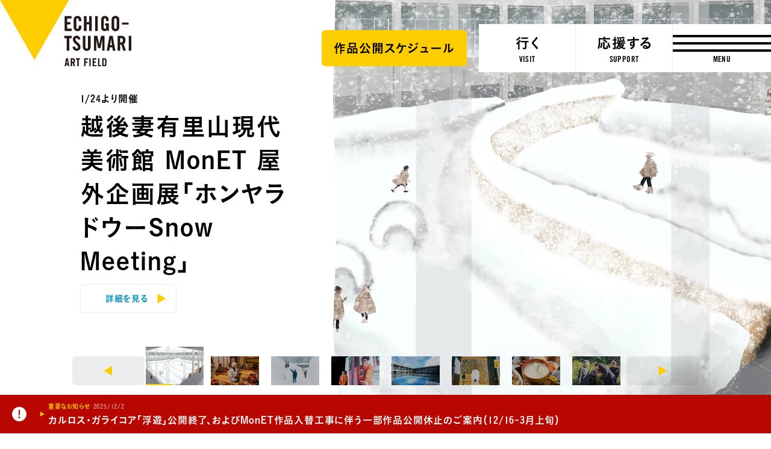

--- FILE ---
content_type: text/html; charset=UTF-8
request_url: https://www.echigo-tsumari.jp/art/artist/artist_category/%E3%82%B7%E3%83%AB%E3%83%91%E3%83%BB%E3%82%B0%E3%83%97%E3%82%BF/
body_size: 19097
content:
<!DOCTYPE html>
<html xmlns="http://www.w3.org/1999/xhtml" xml:lang="ja-JP" lang="ja-JP" class="is-showMenu_">
  <head>
    
<script>(function(w,d,s,l,i){w[l]=w[l]||[];w[l].push({'gtm.start':
new Date().getTime(),event:'gtm.js'});var f=d.getElementsByTagName(s)[0],
j=d.createElement(s),dl=l!='dataLayer'?'&l='+l:'';j.async=true;j.src=
'https://www.googletagmanager.com/gtm.js?id='+i+dl;f.parentNode.insertBefore(j,f);
})(window,document,'script','dataLayer','GTM-WZW4JQ5');</script>

    <meta charset="utf-8">
    <meta http-equiv="content-type" content="text/html; charset=UTF-8">

    <title>大地の芸術祭</title>

<meta name="description" content="新潟県『越後妻有』の広大な里山を舞台に20年続く芸術祭。通年で美術展やイベントを行なっており、3年ごとにトリエンナーレを開催している。最新イベントや作品・作家の紹介、アクセスやツアー参加について、こへび隊や芸術祭を支援する方法、公式WEBマガジン『美術は大地から』など、『大地の芸術祭』のあらゆる情報をお届けします。">
<meta name="viewport" content="width=device-width,initial-scale=1,minimum-scale=1,maximum-scale=1,user-scalable=no">

<meta property="og:type" content="website">
<meta property="og:url" content="https://www.echigo-tsumari.jp/">
<meta property="og:site_name" content="大地の芸術祭">
<meta property="og:image" content="https://www.echigo-tsumari.jp/assets/img/global/ogp_winter.jpg">
<meta property="og:title" content="大地の芸術祭">
<meta property="og:description" content="新潟県『越後妻有』の広大な里山を舞台に20年続く芸術祭。通年で美術展やイベントを行なっており、3年ごとにトリエンナーレを開催している。最新イベントや作品・作家の紹介、アクセスやツアー参加について、こへび隊や芸術祭を支援する方法、公式WEBマガジン『美術は大地から』など、『大地の芸術祭』のあらゆる情報をお届けします。">

<meta name="twitter:card" content="summary_large_image">
<meta name="twitter:image" content="https://www.echigo-tsumari.jp/assets/img/global/ogp_winter.jpg">
<meta name="twitter:title" content="大地の芸術祭">
<meta name="twitter:description" content="新潟県『越後妻有』の広大な里山を舞台に20年続く芸術祭。通年で美術展やイベントを行なっており、3年ごとにトリエンナーレを開催している。最新イベントや作品・作家の紹介、アクセスやツアー参加について、こへび隊や芸術祭を支援する方法、公式WEBマガジン『美術は大地から』など、『大地の芸術祭』のあらゆる情報をお届けします。">

<link rel="alternate" href="https://www.echigo-tsumari.jp/art/artist/artist_category/%E3%82%B7%E3%83%AB%E3%83%91%E3%83%BB%E3%82%B0%E3%83%97%E3%82%BF/" hreflang="ja" />
<link rel="alternate" href="https://www.echigo-tsumari.jp/en/art/artist/artist_category/%E3%82%B7%E3%83%AB%E3%83%91%E3%83%BB%E3%82%B0%E3%83%97%E3%82%BF/" hreflang="en" />

    <link rel="icon" href="/assets/img/global/favicon.ico">
    <link rel="apple-touch-icon" sizes="72x72" href="https://www.echigo-tsumari.jp/assets/img/global/apple-touch-icon.png">

    <style media="screen">
    :root {
    --main-color: rgb(112.42222222222,92.933333333333,91.866666666667);
  }
</style>
  
<link rel="stylesheet" href="/assets/css/bundle.css?1720514923239" media="screen" charset="utf-8">
    <meta name='robots' content='max-image-preview:large' />
<link rel='stylesheet' id='classic-theme-styles-css' href='https://www.echigo-tsumari.jp/wordpress/wp-includes/css/classic-themes.min.css?ver=1' type='text/css' media='all' />
<style id='global-styles-inline-css' type='text/css'>
body{--wp--preset--color--black: #000000;--wp--preset--color--cyan-bluish-gray: #abb8c3;--wp--preset--color--white: #ffffff;--wp--preset--color--pale-pink: #f78da7;--wp--preset--color--vivid-red: #cf2e2e;--wp--preset--color--luminous-vivid-orange: #ff6900;--wp--preset--color--luminous-vivid-amber: #fcb900;--wp--preset--color--light-green-cyan: #7bdcb5;--wp--preset--color--vivid-green-cyan: #00d084;--wp--preset--color--pale-cyan-blue: #8ed1fc;--wp--preset--color--vivid-cyan-blue: #0693e3;--wp--preset--color--vivid-purple: #9b51e0;--wp--preset--gradient--vivid-cyan-blue-to-vivid-purple: linear-gradient(135deg,rgba(6,147,227,1) 0%,rgb(155,81,224) 100%);--wp--preset--gradient--light-green-cyan-to-vivid-green-cyan: linear-gradient(135deg,rgb(122,220,180) 0%,rgb(0,208,130) 100%);--wp--preset--gradient--luminous-vivid-amber-to-luminous-vivid-orange: linear-gradient(135deg,rgba(252,185,0,1) 0%,rgba(255,105,0,1) 100%);--wp--preset--gradient--luminous-vivid-orange-to-vivid-red: linear-gradient(135deg,rgba(255,105,0,1) 0%,rgb(207,46,46) 100%);--wp--preset--gradient--very-light-gray-to-cyan-bluish-gray: linear-gradient(135deg,rgb(238,238,238) 0%,rgb(169,184,195) 100%);--wp--preset--gradient--cool-to-warm-spectrum: linear-gradient(135deg,rgb(74,234,220) 0%,rgb(151,120,209) 20%,rgb(207,42,186) 40%,rgb(238,44,130) 60%,rgb(251,105,98) 80%,rgb(254,248,76) 100%);--wp--preset--gradient--blush-light-purple: linear-gradient(135deg,rgb(255,206,236) 0%,rgb(152,150,240) 100%);--wp--preset--gradient--blush-bordeaux: linear-gradient(135deg,rgb(254,205,165) 0%,rgb(254,45,45) 50%,rgb(107,0,62) 100%);--wp--preset--gradient--luminous-dusk: linear-gradient(135deg,rgb(255,203,112) 0%,rgb(199,81,192) 50%,rgb(65,88,208) 100%);--wp--preset--gradient--pale-ocean: linear-gradient(135deg,rgb(255,245,203) 0%,rgb(182,227,212) 50%,rgb(51,167,181) 100%);--wp--preset--gradient--electric-grass: linear-gradient(135deg,rgb(202,248,128) 0%,rgb(113,206,126) 100%);--wp--preset--gradient--midnight: linear-gradient(135deg,rgb(2,3,129) 0%,rgb(40,116,252) 100%);--wp--preset--duotone--dark-grayscale: url('#wp-duotone-dark-grayscale');--wp--preset--duotone--grayscale: url('#wp-duotone-grayscale');--wp--preset--duotone--purple-yellow: url('#wp-duotone-purple-yellow');--wp--preset--duotone--blue-red: url('#wp-duotone-blue-red');--wp--preset--duotone--midnight: url('#wp-duotone-midnight');--wp--preset--duotone--magenta-yellow: url('#wp-duotone-magenta-yellow');--wp--preset--duotone--purple-green: url('#wp-duotone-purple-green');--wp--preset--duotone--blue-orange: url('#wp-duotone-blue-orange');--wp--preset--font-size--small: 13px;--wp--preset--font-size--medium: 20px;--wp--preset--font-size--large: 36px;--wp--preset--font-size--x-large: 42px;--wp--preset--spacing--20: 0.44rem;--wp--preset--spacing--30: 0.67rem;--wp--preset--spacing--40: 1rem;--wp--preset--spacing--50: 1.5rem;--wp--preset--spacing--60: 2.25rem;--wp--preset--spacing--70: 3.38rem;--wp--preset--spacing--80: 5.06rem;}:where(.is-layout-flex){gap: 0.5em;}body .is-layout-flow > .alignleft{float: left;margin-inline-start: 0;margin-inline-end: 2em;}body .is-layout-flow > .alignright{float: right;margin-inline-start: 2em;margin-inline-end: 0;}body .is-layout-flow > .aligncenter{margin-left: auto !important;margin-right: auto !important;}body .is-layout-constrained > .alignleft{float: left;margin-inline-start: 0;margin-inline-end: 2em;}body .is-layout-constrained > .alignright{float: right;margin-inline-start: 2em;margin-inline-end: 0;}body .is-layout-constrained > .aligncenter{margin-left: auto !important;margin-right: auto !important;}body .is-layout-constrained > :where(:not(.alignleft):not(.alignright):not(.alignfull)){max-width: var(--wp--style--global--content-size);margin-left: auto !important;margin-right: auto !important;}body .is-layout-constrained > .alignwide{max-width: var(--wp--style--global--wide-size);}body .is-layout-flex{display: flex;}body .is-layout-flex{flex-wrap: wrap;align-items: center;}body .is-layout-flex > *{margin: 0;}:where(.wp-block-columns.is-layout-flex){gap: 2em;}.has-black-color{color: var(--wp--preset--color--black) !important;}.has-cyan-bluish-gray-color{color: var(--wp--preset--color--cyan-bluish-gray) !important;}.has-white-color{color: var(--wp--preset--color--white) !important;}.has-pale-pink-color{color: var(--wp--preset--color--pale-pink) !important;}.has-vivid-red-color{color: var(--wp--preset--color--vivid-red) !important;}.has-luminous-vivid-orange-color{color: var(--wp--preset--color--luminous-vivid-orange) !important;}.has-luminous-vivid-amber-color{color: var(--wp--preset--color--luminous-vivid-amber) !important;}.has-light-green-cyan-color{color: var(--wp--preset--color--light-green-cyan) !important;}.has-vivid-green-cyan-color{color: var(--wp--preset--color--vivid-green-cyan) !important;}.has-pale-cyan-blue-color{color: var(--wp--preset--color--pale-cyan-blue) !important;}.has-vivid-cyan-blue-color{color: var(--wp--preset--color--vivid-cyan-blue) !important;}.has-vivid-purple-color{color: var(--wp--preset--color--vivid-purple) !important;}.has-black-background-color{background-color: var(--wp--preset--color--black) !important;}.has-cyan-bluish-gray-background-color{background-color: var(--wp--preset--color--cyan-bluish-gray) !important;}.has-white-background-color{background-color: var(--wp--preset--color--white) !important;}.has-pale-pink-background-color{background-color: var(--wp--preset--color--pale-pink) !important;}.has-vivid-red-background-color{background-color: var(--wp--preset--color--vivid-red) !important;}.has-luminous-vivid-orange-background-color{background-color: var(--wp--preset--color--luminous-vivid-orange) !important;}.has-luminous-vivid-amber-background-color{background-color: var(--wp--preset--color--luminous-vivid-amber) !important;}.has-light-green-cyan-background-color{background-color: var(--wp--preset--color--light-green-cyan) !important;}.has-vivid-green-cyan-background-color{background-color: var(--wp--preset--color--vivid-green-cyan) !important;}.has-pale-cyan-blue-background-color{background-color: var(--wp--preset--color--pale-cyan-blue) !important;}.has-vivid-cyan-blue-background-color{background-color: var(--wp--preset--color--vivid-cyan-blue) !important;}.has-vivid-purple-background-color{background-color: var(--wp--preset--color--vivid-purple) !important;}.has-black-border-color{border-color: var(--wp--preset--color--black) !important;}.has-cyan-bluish-gray-border-color{border-color: var(--wp--preset--color--cyan-bluish-gray) !important;}.has-white-border-color{border-color: var(--wp--preset--color--white) !important;}.has-pale-pink-border-color{border-color: var(--wp--preset--color--pale-pink) !important;}.has-vivid-red-border-color{border-color: var(--wp--preset--color--vivid-red) !important;}.has-luminous-vivid-orange-border-color{border-color: var(--wp--preset--color--luminous-vivid-orange) !important;}.has-luminous-vivid-amber-border-color{border-color: var(--wp--preset--color--luminous-vivid-amber) !important;}.has-light-green-cyan-border-color{border-color: var(--wp--preset--color--light-green-cyan) !important;}.has-vivid-green-cyan-border-color{border-color: var(--wp--preset--color--vivid-green-cyan) !important;}.has-pale-cyan-blue-border-color{border-color: var(--wp--preset--color--pale-cyan-blue) !important;}.has-vivid-cyan-blue-border-color{border-color: var(--wp--preset--color--vivid-cyan-blue) !important;}.has-vivid-purple-border-color{border-color: var(--wp--preset--color--vivid-purple) !important;}.has-vivid-cyan-blue-to-vivid-purple-gradient-background{background: var(--wp--preset--gradient--vivid-cyan-blue-to-vivid-purple) !important;}.has-light-green-cyan-to-vivid-green-cyan-gradient-background{background: var(--wp--preset--gradient--light-green-cyan-to-vivid-green-cyan) !important;}.has-luminous-vivid-amber-to-luminous-vivid-orange-gradient-background{background: var(--wp--preset--gradient--luminous-vivid-amber-to-luminous-vivid-orange) !important;}.has-luminous-vivid-orange-to-vivid-red-gradient-background{background: var(--wp--preset--gradient--luminous-vivid-orange-to-vivid-red) !important;}.has-very-light-gray-to-cyan-bluish-gray-gradient-background{background: var(--wp--preset--gradient--very-light-gray-to-cyan-bluish-gray) !important;}.has-cool-to-warm-spectrum-gradient-background{background: var(--wp--preset--gradient--cool-to-warm-spectrum) !important;}.has-blush-light-purple-gradient-background{background: var(--wp--preset--gradient--blush-light-purple) !important;}.has-blush-bordeaux-gradient-background{background: var(--wp--preset--gradient--blush-bordeaux) !important;}.has-luminous-dusk-gradient-background{background: var(--wp--preset--gradient--luminous-dusk) !important;}.has-pale-ocean-gradient-background{background: var(--wp--preset--gradient--pale-ocean) !important;}.has-electric-grass-gradient-background{background: var(--wp--preset--gradient--electric-grass) !important;}.has-midnight-gradient-background{background: var(--wp--preset--gradient--midnight) !important;}.has-small-font-size{font-size: var(--wp--preset--font-size--small) !important;}.has-medium-font-size{font-size: var(--wp--preset--font-size--medium) !important;}.has-large-font-size{font-size: var(--wp--preset--font-size--large) !important;}.has-x-large-font-size{font-size: var(--wp--preset--font-size--x-large) !important;}
.wp-block-navigation a:where(:not(.wp-element-button)){color: inherit;}
:where(.wp-block-columns.is-layout-flex){gap: 2em;}
.wp-block-pullquote{font-size: 1.5em;line-height: 1.6;}
</style>
<link rel='stylesheet' id='contact-form-7-css' href='https://www.echigo-tsumari.jp/assets/plugins/contact-form-7/includes/css/styles.css?ver=5.7.5.1' type='text/css' media='all' />
  </head>
  <body data-id="globalTop">
    
<noscript><iframe src="https://www.googletagmanager.com/ns.html?id=GTM-WZW4JQ5" height="0" width="0" style="display:none;visibility:hidden"></iframe></noscript>


    <div class="globals js-global" data-page="top">
      <header class="header">
  <div class="header_content">
    <div class="header_globalLogo">
      <a href="/"><img src="/assets/img/global/logo_echigo.svg" alt=""></a>
    </div>
    <div class="globalNav">
              <div class="button">
          <a href="https://www.echigo-tsumari.jp/assets/uploads/2025/12/20251225JPcal.pdf" target="_blank">
            <span>作品公開スケジュール</span>
          </a>
        </div>
            <div class="globalNav_item"><a href="/visit/"><span><img src="/assets/img/global/gnav_visit.svg" alt="行く"></span><em>VISIT</em></a></div>
      <div class="globalNav_item"><a href="/support/"><span><img src="/assets/img/global/gnav_support.svg" alt="応援する"></span><em>SUPPORT</em></a></div>
    </div>
  </div>

  <div class="menuButton js-menuTrigger">
    <div class="menuButton_content">
      <div class="menuButton_lines">
        <div class="menuButton_line is-line1"></div>
        <div class="menuButton_line is-line2"></div>
        <div class="menuButton_line is-line3"></div>
      </div>
      <div class="menuButton_string">
        <span class="menuButton_open">MENU</span>
        <span class="menuButton_close">CLOSE</span>
      </div>
    </div>
  </div>
</header>

<header class="header is-narrow">
  <div class="header_content">
    <div class="header_globalLogo">
      <a href="/"><img src="/assets/img/global/logo_echigo.svg" alt=""></a>
    </div>

    <div class="globalNav">
              <div class="button">
          <a href="https://www.echigo-tsumari.jp/assets/uploads/2025/12/20251225JPcal.pdf" target="_blank">
            <span>作品公開スケジュール</span>
          </a>
        </div>
            <div class="globalNav_item">
        <a href="/visit/">
          <span>
                      <img src="/assets/img/global/gnav_visit.svg" alt="行く">
                    </span><em>VISIT</em>
        </a></div>
      <div class="globalNav_item">
        <a href="/support/">
          <span>
                          <img src="/assets/img/global/gnav_support.svg" alt="応援する">
                      </span><em>SUPPORT</em>
        </a></div>
    </div>
  </div>

  <div class="menuButton js-menuTrigger">
    <div class="menuButton_content">
      <div class="menuButton_lines">
        <div class="menuButton_line is-line1"></div>
        <div class="menuButton_line is-line2"></div>
        <div class="menuButton_line is-line3"></div>
      </div>
      <div class="menuButton_string">
        <span class="menuButton_open">MENU</span>
        <span class="menuButton_close">CLOSE</span>
      </div>
    </div>
  </div>

</header>

      <div class="intro">
      </div>

      <div class="container">
        <div class="topHero">
          <div class="topHeroNav">
            <div class="topHeroNav_prev js-heroNavPrev flex_pc"></div>
            <div class="topHeroNavThumbnails">
                                              <div class="topHeroNavThumbnails_thumbnail" data-index="0">
                                    <img src="https://www.echigo-tsumari.jp/assets/uploads/2026/01/「ホンヤラドウーSnow-Meeting」BankART19296lines-studio塚本由晴.jpg" width="2160" height="1440">
                  <div class="topHeroNavThumbnails_bar"><div></div></div>
                </div>
                                              <div class="topHeroNavThumbnails_thumbnail" data-index="1">
                                    <img src="https://www.echigo-tsumari.jp/assets/uploads/2021/12/雪見御膳_Nakamura-Osamu_2160.jpg" width="2160" height="1440">
                  <div class="topHeroNavThumbnails_bar"><div></div></div>
                </div>
                                              <div class="topHeroNavThumbnails_thumbnail" data-index="2">
                                    <img src="https://www.echigo-tsumari.jp/assets/uploads/2025/11/５　積雪量を確認-2.jpg" width="2160" height="1440">
                  <div class="topHeroNavThumbnails_bar"><div></div></div>
                </div>
                                              <div class="topHeroNavThumbnails_thumbnail" data-index="3">
                                    <img src="https://www.echigo-tsumari.jp/assets/uploads/2026/01/写真：西田香織-1-2.jpg" width="2160" height="1440">
                  <div class="topHeroNavThumbnails_bar"><div></div></div>
                </div>
                                              <div class="topHeroNavThumbnails_thumbnail" data-index="4">
                                    <img src="https://www.echigo-tsumari.jp/assets/uploads/2021/07/レアンドロ_2160_kioku.jpg" width="2160" height="1440">
                  <div class="topHeroNavThumbnails_bar"><div></div></div>
                </div>
                                              <div class="topHeroNavThumbnails_thumbnail" data-index="5">
                                    <img src="https://www.echigo-tsumari.jp/assets/uploads/2025/11/0222_tsumari_861.jpg" width="2160" height="1440">
                  <div class="topHeroNavThumbnails_bar"><div></div></div>
                </div>
                                              <div class="topHeroNavThumbnails_thumbnail" data-index="6">
                                    <img src="https://www.echigo-tsumari.jp/assets/uploads/2023/01/里山食堂チーズフォンデュ_Ph_Yanagi-Ayumi.jpg" width="2160" height="1440">
                  <div class="topHeroNavThumbnails_bar"><div></div></div>
                </div>
                                              <div class="topHeroNavThumbnails_thumbnail" data-index="7">
                                    <img src="https://www.echigo-tsumari.jp/assets/uploads/2025/12/マリーナ.jpg" width="2160" height="1440">
                  <div class="topHeroNavThumbnails_bar"><div></div></div>
                </div>
                          </div>
            <div class="topHeroNav_next js-heroNavNext flex_pc"></div>
          </div>

          <div class="topHero_content js-topSlider">
                                        <div class="topHeroItem is-0">
                <a href="https://www.echigo-tsumari.jp/event/monet2026winter/" target="_self">
                  <div class="topHeroItem_content">
                    <div class="topHeroItemImage">
                      <svg viewBox="0 0 38 900" class="block_pc">
                        <polygon class="js-topTargetGizaPc" points="38 0 38 230.95 38 492 38 759.29 38 900 0 900 0 0 38 0"/>
                      </svg>
                      <div class="topHeroItemImage_content">
                        <svg viewBox="0 0 375 18.55" class="block_sp">
                          <polygon class="js-topTargetGizaSp" points="0 18.55 96.23 18.55 205.33 18.55 316.37 18.55 375 18.55 375 18.55 0 18.55 0 2.93 "/>
                        </svg>
                                                <img srcset="https://www.echigo-tsumari.jp/assets/uploads/2026/01/「ホンヤラドウーSnow-Meeting」BankART19296lines-studio塚本由晴-750x750.jpg 767w, https://www.echigo-tsumari.jp/assets/uploads/2026/01/「ホンヤラドウーSnow-Meeting」BankART19296lines-studio塚本由晴.jpg" width="2160" height="1440"  alt="">
                      </div>
                    </div>
                    <div class="topHeroItem_body">
                      <div class="topHeroItem_category">1/24より開催</div>
                      <div class="topHeroItem_description"></div>
                      <div class="topHeroItem_title">越後妻有里山現代美術館 MonET 屋外企画展「ホンヤラドウーSnow Meeting」</div>
                      <div class="button is-border is-arrow block_pc"><button><span>詳細を見る</span></button></div>
                    </div>
                  </div>
                 </a>
              </div>
                                        <div class="topHeroItem is-1">
                <a href="https://www.echigo-tsumari.jp/visit/v_category/tour/" target="_self">
                  <div class="topHeroItem_content">
                    <div class="topHeroItemImage">
                      <svg viewBox="0 0 38 900" class="block_pc">
                        <polygon class="js-topTargetGizaPc" points="38 0 38 230.95 38 492 38 759.29 38 900 0 900 0 0 38 0"/>
                      </svg>
                      <div class="topHeroItemImage_content">
                        <svg viewBox="0 0 375 18.55" class="block_sp">
                          <polygon class="js-topTargetGizaSp" points="0 18.55 96.23 18.55 205.33 18.55 316.37 18.55 375 18.55 375 18.55 0 18.55 0 2.93 "/>
                        </svg>
                                                <img srcset="https://www.echigo-tsumari.jp/assets/uploads/2021/12/雪見御膳_Nakamura-Osamu_2160-750x750.jpg 767w, https://www.echigo-tsumari.jp/assets/uploads/2021/12/雪見御膳_Nakamura-Osamu_2160.jpg" width="2160" height="1440" decoding="async" alt="">
                      </div>
                    </div>
                    <div class="topHeroItem_body">
                      <div class="topHeroItem_category">気軽に越後妻有を堪能できる</div>
                      <div class="topHeroItem_description"></div>
                      <div class="topHeroItem_title">冬のオフィシャルツアー多数販売中！</div>
                      <div class="button is-border is-arrow block_pc"><button><span>詳細を見る</span></button></div>
                    </div>
                  </div>
                 </a>
              </div>
                                        <div class="topHeroItem is-2">
                <a href="https://www.echigo-tsumari.jp/event/20260124-0308/" target="_self">
                  <div class="topHeroItem_content">
                    <div class="topHeroItemImage">
                      <svg viewBox="0 0 38 900" class="block_pc">
                        <polygon class="js-topTargetGizaPc" points="38 0 38 230.95 38 492 38 759.29 38 900 0 900 0 0 38 0"/>
                      </svg>
                      <div class="topHeroItemImage_content">
                        <svg viewBox="0 0 375 18.55" class="block_sp">
                          <polygon class="js-topTargetGizaSp" points="0 18.55 96.23 18.55 205.33 18.55 316.37 18.55 375 18.55 375 18.55 0 18.55 0 2.93 "/>
                        </svg>
                                                <img srcset="https://www.echigo-tsumari.jp/assets/uploads/2025/11/５　積雪量を確認-2-750x750.jpg 767w, https://www.echigo-tsumari.jp/assets/uploads/2025/11/５　積雪量を確認-2.jpg" width="2160" height="1440" decoding="async" alt="">
                      </div>
                    </div>
                    <div class="topHeroItem_body">
                      <div class="topHeroItem_category"></div>
                      <div class="topHeroItem_description"></div>
                      <div class="topHeroItem_title">2026/1/24（土）開幕！「越後妻有の冬 2026」</div>
                      <div class="button is-border is-arrow block_pc"><button><span>詳細を見る</span></button></div>
                    </div>
                  </div>
                 </a>
              </div>
                                        <div class="topHeroItem is-3">
                <a href="https://www.echigo-tsumari.jp/event/20260124-0322/" target="_self">
                  <div class="topHeroItem_content">
                    <div class="topHeroItemImage">
                      <svg viewBox="0 0 38 900" class="block_pc">
                        <polygon class="js-topTargetGizaPc" points="38 0 38 230.95 38 492 38 759.29 38 900 0 900 0 0 38 0"/>
                      </svg>
                      <div class="topHeroItemImage_content">
                        <svg viewBox="0 0 375 18.55" class="block_sp">
                          <polygon class="js-topTargetGizaSp" points="0 18.55 96.23 18.55 205.33 18.55 316.37 18.55 375 18.55 375 18.55 0 18.55 0 2.93 "/>
                        </svg>
                                                <img srcset="https://www.echigo-tsumari.jp/assets/uploads/2026/01/写真：西田香織-1-2-750x750.jpg 767w, https://www.echigo-tsumari.jp/assets/uploads/2026/01/写真：西田香織-1-2.jpg" width="2160" height="1440" decoding="async" alt="">
                      </div>
                    </div>
                    <div class="topHeroItem_body">
                      <div class="topHeroItem_category">1/24（土）より開幕</div>
                      <div class="topHeroItem_description"></div>
                      <div class="topHeroItem_title">MonET 連続企画展Vol.9 倉知朋之介「THE NEVER ENDING BUILDING」</div>
                      <div class="button is-border is-arrow block_pc"><button><span>詳細を見る</span></button></div>
                    </div>
                  </div>
                 </a>
              </div>
                                        <div class="topHeroItem is-4">
                <a href="https://www.echigo-tsumari.jp/news/20251202/" target="_self">
                  <div class="topHeroItem_content">
                    <div class="topHeroItemImage">
                      <svg viewBox="0 0 38 900" class="block_pc">
                        <polygon class="js-topTargetGizaPc" points="38 0 38 230.95 38 492 38 759.29 38 900 0 900 0 0 38 0"/>
                      </svg>
                      <div class="topHeroItemImage_content">
                        <svg viewBox="0 0 375 18.55" class="block_sp">
                          <polygon class="js-topTargetGizaSp" points="0 18.55 96.23 18.55 205.33 18.55 316.37 18.55 375 18.55 375 18.55 0 18.55 0 2.93 "/>
                        </svg>
                                                <img srcset="https://www.echigo-tsumari.jp/assets/uploads/2021/07/レアンドロ_2160_kioku-750x750.jpg 767w, https://www.echigo-tsumari.jp/assets/uploads/2021/07/レアンドロ_2160_kioku.jpg" width="2160" height="1440" decoding="async" alt="">
                      </div>
                    </div>
                    <div class="topHeroItem_body">
                      <div class="topHeroItem_category"></div>
                      <div class="topHeroItem_description"></div>
                      <div class="topHeroItem_title">MonET作品入替工事に伴う一部作品公開休止のご案内（3月上旬まで）</div>
                      <div class="button is-border is-arrow block_pc"><button><span>詳細を見る</span></button></div>
                    </div>
                  </div>
                 </a>
              </div>
                                        <div class="topHeroItem is-5">
                <a href="https://www.echigo-tsumari.jp/event/symposium0228/" target="_self">
                  <div class="topHeroItem_content">
                    <div class="topHeroItemImage">
                      <svg viewBox="0 0 38 900" class="block_pc">
                        <polygon class="js-topTargetGizaPc" points="38 0 38 230.95 38 492 38 759.29 38 900 0 900 0 0 38 0"/>
                      </svg>
                      <div class="topHeroItemImage_content">
                        <svg viewBox="0 0 375 18.55" class="block_sp">
                          <polygon class="js-topTargetGizaSp" points="0 18.55 96.23 18.55 205.33 18.55 316.37 18.55 375 18.55 375 18.55 0 18.55 0 2.93 "/>
                        </svg>
                                                <img srcset="https://www.echigo-tsumari.jp/assets/uploads/2025/11/0222_tsumari_861-750x750.jpg 767w, https://www.echigo-tsumari.jp/assets/uploads/2025/11/0222_tsumari_861.jpg" width="2160" height="1440" decoding="async" alt="">
                      </div>
                    </div>
                    <div class="topHeroItem_body">
                      <div class="topHeroItem_category">2026/2/28 開催</div>
                      <div class="topHeroItem_description"></div>
                      <div class="topHeroItem_title">アケヤマシンポジウム「都市と山、共に生きる方法を考える」</div>
                      <div class="button is-border is-arrow block_pc"><button><span>詳細を見る</span></button></div>
                    </div>
                  </div>
                 </a>
              </div>
                                        <div class="topHeroItem is-6">
                <a href="https://www.echigo-tsumari.jp/event/cheese-fondue/" target="_self">
                  <div class="topHeroItem_content">
                    <div class="topHeroItemImage">
                      <svg viewBox="0 0 38 900" class="block_pc">
                        <polygon class="js-topTargetGizaPc" points="38 0 38 230.95 38 492 38 759.29 38 900 0 900 0 0 38 0"/>
                      </svg>
                      <div class="topHeroItemImage_content">
                        <svg viewBox="0 0 375 18.55" class="block_sp">
                          <polygon class="js-topTargetGizaSp" points="0 18.55 96.23 18.55 205.33 18.55 316.37 18.55 375 18.55 375 18.55 0 18.55 0 2.93 "/>
                        </svg>
                                                <img srcset="https://www.echigo-tsumari.jp/assets/uploads/2023/01/里山食堂チーズフォンデュ_Ph_Yanagi-Ayumi-750x750.jpg 767w, https://www.echigo-tsumari.jp/assets/uploads/2023/01/里山食堂チーズフォンデュ_Ph_Yanagi-Ayumi.jpg" width="2160" height="1440" decoding="async" alt="">
                      </div>
                    </div>
                    <div class="topHeroItem_body">
                      <div class="topHeroItem_category">12/6（月）-3/29（日）</div>
                      <div class="topHeroItem_description"></div>
                      <div class="topHeroItem_title">《土日祝限定》越後まつだい里山食堂 チーズフォンデュビュッフェ</div>
                      <div class="button is-border is-arrow block_pc"><button><span>詳細を見る</span></button></div>
                    </div>
                  </div>
                 </a>
              </div>
                                        <div class="topHeroItem is-7 is-media">
                <a href="https://www.echigo-tsumari.jp/media/" target="_self">
                  <div class="topHeroItem_content">
                    <div class="topHeroItemImage">
                      <svg viewBox="0 0 38 900" class="block_pc">
                        <polygon class="js-topTargetGizaPc" points="38 0 38 230.95 38 492 38 759.29 38 900 0 900 0 0 38 0"/>
                      </svg>
                      <div class="topHeroItemImage_content">
                        <svg viewBox="0 0 375 18.55" class="block_sp">
                          <polygon class="js-topTargetGizaSp" points="0 18.55 96.23 18.55 205.33 18.55 316.37 18.55 375 18.55 375 18.55 0 18.55 0 2.93 "/>
                        </svg>
                                                <img srcset="https://www.echigo-tsumari.jp/assets/uploads/2025/12/マリーナ-750x750.jpg 767w, https://www.echigo-tsumari.jp/assets/uploads/2025/12/マリーナ.jpg" width="2160" height="1440" decoding="async" alt="">
                      </div>
                    </div>
                    <div class="topHeroItem_body">
                      <div class="topHeroItem_category">大地の芸術祭公式WEBマガジン 《美術は大地から》</div>
                      <div class="topHeroItem_description"></div>
                      <div class="topHeroItem_title">マリーナ・アブラモヴィッチ、25年ぶり「夢の家」訪問</div>
                      <div class="button is-border is-arrow block_pc"><button><span>詳細を見る</span></button></div>
                    </div>
                  </div>
                 </a>
              </div>
                      </div>

          <div class="topHeroArrows">
            <div class="topHeroArrows_prev js-heroNavPrev"></div>
            <div class="button is-border is-arrow block_sp"><a class="js-topHeroLink" href=""><span>詳細を見る</span></a></div>
            <div class="topHeroArrows_next js-heroNavNext"></div>
          </div>

            <div class="newsBar">
    <div class="newsBar_dots"></div>
    <div class="newsBar_content js-newsBar">
                      <div class="newsBarItem">
          <a href="/news/20251202/">
            <div class="newsBarItem_header">
              <div class="newsBarItem_pickup">重要なお知らせ</div>
              <div class="newsBarItem_date">2025/12/2</div>
            </div>
            <div class="newsBarItem_title">カルロス・ガライコア「浮遊」公開終了、およびMonET作品入替工事に伴う一部作品公開休止のご案内（12/16-3月上旬）</div>
          </a>
        </div>
          </div>
  </div>
        </div>

                          <div class="topNews">
            <div class="topNews_contents">
              <div class="topNews_content">
                                                    <div class="topNewsItem">
                    <a href="/news/20250808/">
                      <div class="topNewsItem_image">
                                                                          <img src="https://www.echigo-tsumari.jp/assets/uploads/2021/07/ART-FIELDロゴ_1-1080x720.jpg" width="1080" height="720" loading="lazy">
                                              </div>
                      <div class="topNewsItem_body">
                        <div class="topNewsItem_date">2025/12/25 公募</div>
                        <div class="topNewsItem_title">第10回展「大地の芸術祭」公募情報（受付開始：11/4）【12/25情報更新】</div>
                      </div>
                    </a>
                  </div>
                                                    <div class="topNewsItem">
                    <a href="/news/hometown-tax2026/">
                      <div class="topNewsItem_image">
                                                                          <img src="https://www.echigo-tsumari.jp/assets/uploads/2025/10/棚田バンク_海外-クレジット不要.jpg" width="960" height="640" loading="lazy">
                                              </div>
                      <div class="topNewsItem_body">
                        <div class="topNewsItem_date">2025/12/22 グッズ</div>
                        <div class="topNewsItem_title">ふるさと納税で楽しむ、越後妻有と大地の芸術祭</div>
                      </div>
                    </a>
                  </div>
                                                    <div class="topNewsItem">
                    <a href="/news/20251212/">
                      <div class="topNewsItem_image">
                                                                          <img src="https://www.echigo-tsumari.jp/assets/uploads/2025/12/25.11.27_マユビト_097-1-1-1080x720.jpg" width="1080" height="720" loading="lazy">
                                              </div>
                      <div class="topNewsItem_body">
                        <div class="topNewsItem_date">2025/12/12 グッズ</div>
                        <div class="topNewsItem_title">【新商品】マユビトに新しい仲間が加わりました</div>
                      </div>
                    </a>
                  </div>
                                                    <div class="topNewsItem">
                    <a href="/news/yukimigozen2026_12area/">
                      <div class="topNewsItem_image">
                                                                          <img src="https://www.echigo-tsumari.jp/assets/uploads/2020/02/Yukimigozen_648.jpg" width="648" height="432" loading="lazy">
                                              </div>
                      <div class="topNewsItem_body">
                        <div class="topNewsItem_date">2025/12/6 ツアー</div>
                        <div class="topNewsItem_title">越後妻有の“冬のごちそう”をめぐる大人気ツアー 12集落の魅力をご紹介</div>
                      </div>
                    </a>
                  </div>
                                                    <div class="topNewsItem">
                    <a href="/news/20251203/">
                      <div class="topNewsItem_image">
                                                                          <img src="https://www.echigo-tsumari.jp/assets/uploads/2025/12/0222_tsumari_923-1080x720.jpg" width="1080" height="720" loading="lazy">
                                              </div>
                      <div class="topNewsItem_body">
                        <div class="topNewsItem_date">2025/12/4 ツアー</div>
                        <div class="topNewsItem_title">冬本番の越後妻有を満喫！　越後湯沢駅発着2026オフィシャルツアー販売中</div>
                      </div>
                    </a>
                  </div>
                              </div>
              <div class="topNewsMore">
                <a href="/news/">
                  <div class="topNewsMore_content">
                    <div class="topNewsMore_title">ニュース</div>
                    <div class="topNewsMore_link">一覧を見る</div>
                  </div>
                </a>
              </div>
            </div>
          </div>
        

        <div class="topAbout">
          <a href="/about/">
            <div class="topAbout_image">
              <img class="block_pc" src="/assets/img/top/about.jpg" alt="" loading="lazy">
              <img class="block_sp" src="/assets/img/top/about_sp.jpg" alt="" loading="lazy">
            </div>
            <div class="topAbout_content">
              <div class="topAbout_lead">初めての方へ</div>
              <div class="topAbout_title">大地の芸術祭について知る</div>
            </div>
          </a>
        </div>

                <div class="topBanner">
                      <a href="https://www.asoview.com/channel/ticket/9nqy9Vjt7P/ticket0000045421/" target="_blank">
              <img class="block_pc" src="https://www.echigo-tsumari.jp/assets/uploads/2025/12/2026winter.jpg" width="970" height="250" loading="lazy">
            </a>
          
                  </div>
        
                          <div class="articlesCarousel">
            <div class="articlesCarousel_wrap">
              <div class="articlesCarousel_content">
                <div class="articlesCarousel_headline">
                  <h2 class="headlineVertical">イベント</h2>
                </div>
                <div class="articlesCarousel_body">
                  <div class="articlesCarousel_slider js-articlesCarousel" data-type="relatedEvent">
                                                                <div class="eventCard  is-featured">
  <a href="/event/symposium0228/">
    <div class="eventCard_content">
      <div class="eventCardImage">
        <div class="eventCardImage_inner">
          <div class="eventCardImage_content">
                                      <img src="https://www.echigo-tsumari.jp/assets/uploads/2025/11/0222_tsumari_712-_メイン写真金本さん-1-1080x720.jpg" width="1080" height="720" loading="lazy">
                      </div>
                      <div class="statusLabel">FEATURED</div>
                            </div>
      </div>
      <div class="eventCard_body">
        <div class="eventCard_date">
                                  <sup>2/</sup><strong>28</strong><span>SAT</span><i> ‐ </i><sup>2/</sup><strong>28</strong><span>SAT</span>
                              </div>
                <div class="eventCard_title">アケヤマシンポジウム「都市と山、共に生きる方法を考える」</div>
        <div class="eventCard_description">芸術人類学者の石倉敏明氏をお招きし、基調講演およびシンポジウムを開催します。本シンポジウムでは、近年社会問題として注目される熊との共生をテーマに、都市と山の暮らしのあり方について、都市に暮らす方と山に暮らす方がともに考える場を設けます。</div>
              </div>
    </div>
  </a>
</div>
                                                                <div class="eventCard  is-featured">
  <a href="/event/sealing-the-seasons-unfolding-the-harvest/">
    <div class="eventCard_content">
      <div class="eventCardImage">
        <div class="eventCardImage_inner">
          <div class="eventCardImage_content">
                                      <img src="https://www.echigo-tsumari.jp/assets/uploads/2025/11/田中望-1-946x720.jpg" width="946" height="720" loading="lazy">
                      </div>
                      <div class="statusLabel">FEATURED</div>
                            </div>
      </div>
      <div class="eventCard_body">
        <div class="eventCard_date">
                                  <sup>1/</sup><strong>25</strong><span>SUN</span><i> ‐ </i><sup>3/</sup><strong>22</strong><span>SUN</span>
                              </div>
                <div class="eventCard_title">まつだい郷土資料館企画展 田中望「季節をとじる、恵みをひらく」</div>
        <div class="eventCard_description">今では作り手も少なくなってきた保存食をテーマに地域のリサーチを行い、暮らし、生業を軸とした季節のつながりや多様性をひもときます。</div>
              </div>
    </div>
  </a>
</div>
                                                                <div class="eventCard  is-featured">
  <a href="/event/20260124-0308/">
    <div class="eventCard_content">
      <div class="eventCardImage">
        <div class="eventCardImage_inner">
          <div class="eventCardImage_content">
                                      <img src="https://www.echigo-tsumari.jp/assets/uploads/2025/10/26chirashi_winter_A4_250929入稿ol_確認用_page-0001-1-1-514x720.jpg" width="514" height="720" loading="lazy">
                      </div>
                      <div class="statusLabel">FEATURED</div>
                            </div>
      </div>
      <div class="eventCard_body">
        <div class="eventCard_date">
                                  <sup>1/</sup><strong>24</strong><span>SAT</span><i> ‐ </i><sup>3/</sup><strong>8</strong><span>SUN</span>
                              </div>
                  <div class="eventCard_lead">［開催日］2026/1/24（土）～3/8（日）※祝日を除く火水定休</div>
                <div class="eventCard_title">越後妻有の冬 2026</div>
        <div class="eventCard_description">雪の魅力を活かしたアートやアクティビティで冬の越後妻有を満喫！　施設、作品の特徴に合わせた企画展や、ミニイベントを開催。お母さんのおもてなしで迎える、豪雪地ならではの郷土料理を楽しむオフィシャルツアーもおすすめ。</div>
              </div>
    </div>
  </a>
</div>
                                                                <div class="eventCard  is-featured">
  <a href="/event/2026nohbutai_winter/">
    <div class="eventCard_content">
      <div class="eventCardImage">
        <div class="eventCardImage_inner">
          <div class="eventCardImage_content">
                                      <img src="https://www.echigo-tsumari.jp/assets/uploads/2025/11/雪上グラウンド（NakamuraOsamu）-45-1-1080x720.jpg" width="1080" height="720" loading="lazy">
                      </div>
                      <div class="statusLabel">FEATURED</div>
                            </div>
      </div>
      <div class="eventCard_body">
        <div class="eventCard_date">
                                  <sup>1/</sup><strong>24</strong><span>SAT</span><i> ‐ </i><sup>3/</sup><strong>8</strong><span>SUN</span>
                              </div>
                <div class="eventCard_title">《2026冬》まつだい「農舞台」フィールドミュージアム</div>
        <div class="eventCard_description">降雪期、「まつだい」フィールドミュージアムは真っ白な雪に覆われます。 道さえなくなって、春～秋の姿からは想像もできないフィールドミュージアムで、季節限定のアート、地域体験、スノーアクティビティをお楽しみください。　</div>
              </div>
    </div>
  </a>
</div>
                                                                <div class="eventCard  is-featured">
  <a href="/event/monet2026winter/">
    <div class="eventCard_content">
      <div class="eventCardImage">
        <div class="eventCardImage_inner">
          <div class="eventCardImage_content">
                                      <img src="https://www.echigo-tsumari.jp/assets/uploads/2025/12/メインビジュアル1220-1-1080x720.jpg" width="1080" height="720" loading="lazy">
                      </div>
                      <div class="statusLabel">FEATURED</div>
                            </div>
      </div>
      <div class="eventCard_body">
        <div class="eventCard_date">
                                  <sup>1/</sup><strong>24</strong><span>SAT</span><i> ‐ </i><sup>3/</sup><strong>8</strong><span>SUN</span>
                              </div>
                  <div class="eventCard_lead">［開催日］1/24（土）‐3/8（日）祝日を除く火水定休</div>
                <div class="eventCard_title">越後妻有里山現代美術館 MonET 屋外企画展「ホンヤラドウーSnow Meeting」</div>
        <div class="eventCard_description">夏秋の企画展「こたえは風に吹かれている」を手がけたBankART1929が再びディレクションを担う冬の企画展。MonETの建物を、雪を楽しんだり感じたりしながら、人々が集う大きな”ホンヤラドウ”として演出します。アトリエ・ワン共同主宰の塚本由晴と、塚本研究室出身の建築コレクティブ・6lines studioが、中庭に移り変わる雪の風景《snowscape》を生成し、夏秋に参加した山本愛子、井原宏蕗も冬を彩る新たな展開をみせます。会期中にはワークショップも実施します。</div>
              </div>
    </div>
  </a>
</div>
                                                                <div class="eventCard  is-featured">
  <a href="/event/20260124-0322/">
    <div class="eventCard_content">
      <div class="eventCardImage">
        <div class="eventCardImage_inner">
          <div class="eventCardImage_content">
                                      <img src="https://www.echigo-tsumari.jp/assets/uploads/2025/12/flyer-kurachi02-3-509x720.png" width="509" height="720" loading="lazy">
                      </div>
                      <div class="statusLabel">FEATURED</div>
                            </div>
      </div>
      <div class="eventCard_body">
        <div class="eventCard_date">
                                  <sup>1/</sup><strong>24</strong><span>SAT</span><i> ‐ </i><sup>3/</sup><strong>22</strong><span>SUN</span>
                              </div>
                <div class="eventCard_title">越後妻有 MonET 連続企画展Vol.9 倉知朋之介「THE NEVER ENDING BUILDING」</div>
        <div class="eventCard_description">越後妻有里山現代美術館 MonETにて2023年より開催している連続企画展。会期毎にゲストキュレーターがアーティストを選定し、展覧会を開催しています。</div>
              </div>
    </div>
  </a>
</div>
                                                                <div class="eventCard  is-featured">
  <a href="/event/cheese-fondue/">
    <div class="eventCard_content">
      <div class="eventCardImage">
        <div class="eventCardImage_inner">
          <div class="eventCardImage_content">
                                      <img src="https://www.echigo-tsumari.jp/assets/uploads/2021/11/里山食堂チーズ_yanagi_960.jpg" width="960" height="640" loading="lazy">
                      </div>
                      <div class="statusLabel">FEATURED</div>
                            </div>
      </div>
      <div class="eventCard_body">
        <div class="eventCard_date">
                                  <sup>12/</sup><strong>6</strong><span>SAT</span><i> ‐ </i><sup>3/</sup><strong>29</strong><span>SUN</span>
                              </div>
                <div class="eventCard_title">《土日祝限定》越後まつだい里山食堂のチーズフォンデュビュッフェ</div>
        <div class="eventCard_description">土日祝は、越後まつだい里山食堂の、里山ビュッフェにチーズフォンデュが仲間入り。あつあつのチーズに冬野菜やパンを絡めてお楽しみください。<br />
</div>
              </div>
    </div>
  </a>
</div>
                                        <div></div>
                  </div>
                </div>
              </div>
              <div class="carouselArrows">
                <div class="carouselArrows_more">
                                    <div class="button is-border"><a href="/event/search/y:2026!m:01/"><span>一覧を見る</span></a></div>
                </div>
              </div>
            </div>
          </div>
        
          <section class="mdaSection mdaSection--full is-footer" data-section="mdaTopArt">
    <div class="mdaSection_giza js-targetGiza" data-position="top" data-mode="fill">
      <svg viewBox="0 0 1440 60" preserveAspectRatio="none">
        <polygon class="polygon js-giza" points="1440 10 900 55 699 6 444 57 0 18 0 60 1440 60 1440 0 "></polygon>
      </svg>
    </div>

    <div class="mdaSection_inner">
                            <div class="articleWide" data-category="feature">
          <div class="articleWide_contents">
            <a href="/media/marina_dream-house/">
              <div class="articleWide_image">
                <svg class="top" viewBox="0 0 1440 84" preserveAspectRatio="none">
                  <polygon class="polygon js-gizaMask1_" points="0 68 341 21 850 68 1093 29 1440 0 0 0 0 0"/>
                </svg>
                <svg class="bottom" viewBox="0 0 1440 84" preserveAspectRatio="none">
                  <polygon points="1440 24 823 0 586 53 261 11 0 55 0 84 1440 84 1440 24"/>
                </svg>
                <svg class="right" viewBox="0 0 79 733" preserveAspectRatio="none">
                  <polygon points="54 0 7 154 65 396 0 637 36 730 79 733 79 0 70 0"/>
                </svg>

                                                  <img src="https://www.echigo-tsumari.jp/assets/uploads/2025/12/マリーナ夢の家phot-Nakamura-Osamu.jpg" width="2160" height="1440" loading="lazy">
                              </div>
              <div class="articleWide_content">
                <div class="articleWide_vertical">
                  <div class="articleWide_headline">美術は大地から</div>
                  <p class="articleWide_category">特集 / 歓待する美術</p>
                                    <h3 class="articleWide_title">マリーナ・アブラモヴィッチ、25年ぶり「夢の家」訪問</h3>
                  <div class="mdaButton mdaButton--more is-en"><button><span>つづきを読む</span></button></div>
                </div>
                <div class="articleWide_bottom">
                  <div class="mdaButton mdaButton--more is-jp"><button><span>つづきを読む</span></button></div>
                </div>
              </div>
            </a>
          </div>
        </div>
      
      <div class="articlesCarousel">
        <div class="articlesCarousel_content">
          <div class="articlesCarousel_headline">
            <h2 class="headlineVertical">記事一覧</h2>
          </div>
          <div class="articlesCarousel_body">
            <div class="articlesCarousel_slider js-articlesCarousel">
                              <div class="mdaArticle" data-term="staff">
  <a href="/media/monet_akashinoyu/">
    <div class="mdaArticle_image">
      <div class="mdaArticle_imageInner">
                          <img src="https://www.echigo-tsumari.jp/assets/uploads/2021/07/レアンドロ_2160_kioku-1080x720.jpg" width="1080" height="720">
              </div>
    </div>
    <div class="mdaArticle_content">
      <p class="mdaArticle_category">
        運営 / 越後妻有の舞台裏から      </p>
      <strong class="mdaArticle_title">
        飛び出す音を追いかけて MonET＆明石の湯 ひとコマリレー<br />
      </strong>
          </div>
  </a>
</div>
                              <div class="mdaArticle" data-term="staff">
  <a href="/media/tour/">
    <div class="mdaArticle_image">
      <div class="mdaArticle_imageInner">
                          <img src="https://www.echigo-tsumari.jp/assets/uploads/2025/10/ツアー採用-ph-Kanemoto-Rintaro-1080x720.jpg" width="1080" height="720">
              </div>
    </div>
    <div class="mdaArticle_content">
      <p class="mdaArticle_category">
        運営 / 越後妻有の舞台裏から      </p>
      <strong class="mdaArticle_title">
        大地の芸術祭の魅力を伝えるオフィシャルツアーをつくるまで<br />
<br />
      </strong>
          </div>
  </a>
</div>
                              <div class="mdaArticle" data-term="staff">
  <a href="/media/publicrelations/">
    <div class="mdaArticle_image">
      <div class="mdaArticle_imageInner">
                          <img src="https://www.echigo-tsumari.jp/assets/uploads/2000/09/D60E2076-52DB-4ED7-A219-49B91C1C02B2-1-1080x720.jpg" width="1080" height="720">
              </div>
    </div>
    <div class="mdaArticle_content">
      <p class="mdaArticle_category">
        運営 / 越後妻有の舞台裏から      </p>
      <strong class="mdaArticle_title">
        「とにかく何でもやってみる」DIY広報      </strong>
          </div>
  </a>
</div>
                              <div class="mdaArticle" data-term="staff">
  <a href="/media/nohbutai_tanadabank/">
    <div class="mdaArticle_image">
      <div class="mdaArticle_imageInner">
                          <img src="https://www.echigo-tsumari.jp/assets/uploads/2025/10/棚田バンク2016_Photo-Noriko-Yoneyama-1080x720.jpg" width="1080" height="720">
              </div>
    </div>
    <div class="mdaArticle_content">
      <p class="mdaArticle_category">
        運営 / 越後妻有の舞台裏から      </p>
      <strong class="mdaArticle_title">
        都市と地域を結ぶ、まつだい棚田バンク＆農舞台      </strong>
          </div>
  </a>
</div>
                              <div class="mdaArticle" data-term="feature">
  <a href="/media/art-field-nankai-2024/">
    <div class="mdaArticle_image">
      <div class="mdaArticle_imageInner">
                          <img src="https://www.echigo-tsumari.jp/assets/uploads/2019/11/南海_fkakaCaitlind-R.C.BrownWayne-Patrick-GarrettkneTears-of-the-Moondoj-1080x720.jpg" width="1080" height="720">
              </div>
    </div>
    <div class="mdaArticle_content">
      <p class="mdaArticle_category">
        特集 / 拡がるネットワーク      </p>
      <strong class="mdaArticle_title">
        海を渡った大地の芸術祭、「広東南海大地の芸術祭2024」開幕      </strong>
          </div>
  </a>
</div>
                              <div class="mdaArticle" data-term="feature">
  <a href="/media/art-field-day_2024/">
    <div class="mdaArticle_image">
      <div class="mdaArticle_imageInner">
                          <img src="https://www.echigo-tsumari.jp/assets/uploads/2024/10/PA_1764-1-1080x720.jpg" width="1080" height="720">
              </div>
    </div>
    <div class="mdaArticle_content">
      <p class="mdaArticle_category">
        特集 /  拡がるネットワーク      </p>
      <strong class="mdaArticle_title">
        歓待する運動会      </strong>
          </div>
  </a>
</div>
                              <div class="mdaArticle" data-term="art">
  <a href="/media/mvrdv_jacob-van-rijs/">
    <div class="mdaArticle_image">
      <div class="mdaArticle_imageInner">
                          <img src="https://www.echigo-tsumari.jp/assets/uploads/2020/11/まつだい「農舞台」Photo-Nakamura-Osamu-8-1440x960.jpg" width="1440" height="960">
              </div>
    </div>
    <div class="mdaArticle_content">
      <p class="mdaArticle_category">
        芸術 / MVRDV      </p>
      <strong class="mdaArticle_title">
        ヤコブ・ファン・ライス（MVRDV）へのインタビュー／農舞台21周年にあたって「住民は、これが自分たちのために特別にデザインされたものであることを理解してくれた」      </strong>
          </div>
  </a>
</div>
                              <div class="mdaArticle" data-term="feature">
  <a href="/media/2024kitagawacolumn/">
    <div class="mdaArticle_image">
      <div class="mdaArticle_imageInner">
                          <img src="https://www.echigo-tsumari.jp/assets/uploads/2024/09/フラムさんphoto-Kanemoto-Rintaro-1080x720.jpg" width="1080" height="720">
              </div>
    </div>
    <div class="mdaArticle_content">
      <p class="mdaArticle_category">
        特集 / ディレクターズコラム      </p>
      <strong class="mdaArticle_title">
        【ディレクターズコラム】歓待する美術 四半世紀の蓄積とこれから      </strong>
          </div>
  </a>
</div>
                              <div class="mdaArticle" data-term="feature">
  <a href="/media/kanemotorintaro_2024/">
    <div class="mdaArticle_image">
      <div class="mdaArticle_imageInner">
                          <img src="https://www.echigo-tsumari.jp/assets/uploads/2024/08/20240720_1406-1080x720.jpg" width="1080" height="720">
              </div>
    </div>
    <div class="mdaArticle_content">
      <p class="mdaArticle_category">
        特集 / あの人と行く越後妻有 第8回      </p>
      <strong class="mdaArticle_title">
        公式カメラマン・金本凜太朗から見る「大地の芸術祭 越後妻有アートトリエンナーレ2024」      </strong>
          </div>
  </a>
</div>
                            <div></div>
            </div>
          </div>
        </div>
        <div class="carouselArrows">
          <div class="carouselArrows_index"><a href="/media/">美術は大地から へ</a></div>
        </div>
      </div>
    </div>

    <div class="mdaSection_giza js-targetGiza" data-position="bottom" data-mode="fill">
      <svg viewBox="0 0 1440 60" preserveAspectRatio="none">
        <polygon class="polygon js-giza" points="1440 22 1143 40 827 4 412 54 0 10 0 60 1440 60 1440 0 "></polygon>
      </svg>
    </div>
  </section>

                          <div class="articlesCarousel">
            <div class="articlesCarousel_wrap">
              <div class="articlesCarousel_content">
                <div class="articlesCarousel_headline">
                  <h2 class="headlineVertical">作品・作家</h2>
                </div>
                <div class="articlesCarousel_body">
                  <div class="articlesCarousel_slider js-articlesCarousel" data-type="relatedInformation">
                                                                <div class="artworkCard">
  <a href="/art/artwork/no_butai_snow-land_agrarian_culture_center_matsudai/">
    <div class="artworkCardImage">
      <div class="artworkCardImage_content">
                          <img src="https://www.echigo-tsumari.jp/assets/uploads/2020/02/D053_MVRDV_NOHBUTAI-Snow-Land-Agrarian-Culture-Center-Matsudai_2160.jpg" width="2160" height="1440" loading="lazy">
              </div>
      <div class="statusLabels">
                                                    <div class="statusLabel is-gray">通年公開（祝日を除く火水定休）※年末年始休館：12/23（火）～2026/1/8（木）</div>
              </div>
    </div>
    <div class="artworkCard_content">
      <div class="artworkCard_title">まつだい雪国農耕文化村センター「農舞台」</div>
    </div>
  </a>

            <div class="artistCard">
                  <a href="/art/artist/mvrdv/">
                  <div class="artistCard_content">
            <div class="artistCardImage">
              <div class="artistCardImage_content">
                                                    <img src="https://www.echigo-tsumari.jp/assets/uploads/2020/02/MVRDV_Winny-Maas_720-200x200.jpg" width="200" height="200" loading="lazy">
                              </div>
            </div>
            <div class="artistCard_body">
              <div class="artistCard_country">オランダ</div>
              <div class="artistCard_name">MVRDV</div>
            </div>
          </div>
        </a>
      </div>
      </div>
                                                                <div class="artworkCard">
  <a href="/art/artwork/matsudai_historiy_museum/">
    <div class="artworkCardImage">
      <div class="artworkCardImage_content">
                          <img src="https://www.echigo-tsumari.jp/assets/uploads/2024/04/尾花賢一　まつだい郷土「しりょう」館-ph-Kioku-Keizo.jpg" width="2160" height="1440" loading="lazy">
              </div>
      <div class="statusLabels">
                                                    <div class="statusLabel is-gray">通年公開（火祝を除く火水定休）</div>
              </div>
    </div>
    <div class="artworkCard_content">
      <div class="artworkCard_title">まつだい郷土しりょう館</div>
    </div>
  </a>

            <div class="artistCard">
                  <a href="/art/artist/obana-kenichi/">
                  <div class="artistCard_content">
            <div class="artistCardImage">
              <div class="artistCardImage_content">
                                                    <img src="https://www.echigo-tsumari.jp/assets/uploads/2024/03/2023ポートレートSサイズ-200x199.jpg" width="200" height="199" loading="lazy">
                              </div>
            </div>
            <div class="artistCard_body">
              <div class="artistCard_country">日本</div>
              <div class="artistCard_name">尾花賢一</div>
            </div>
          </div>
        </a>
      </div>
      </div>
                                                                <div class="artworkCard">
  <a href="/art/artwork/echigo-tsumari_kouryukan_echigo-tsumari_exchange_center/">
    <div class="artworkCardImage">
      <div class="artworkCardImage_content">
                          <img src="https://www.echigo-tsumari.jp/assets/uploads/2020/02/T352_kioku_2160.jpg" width="2160" height="1440" loading="lazy">
              </div>
      <div class="statusLabels">
                                                    <div class="statusLabel is-gray">通年公開（祝日を除く火水定休）</div>
              </div>
    </div>
    <div class="artworkCard_content">
      <div class="artworkCard_title">越後妻有里山現代美術館 MonET</div>
    </div>
  </a>

            <div class="artistCard">
                  <a href="/art/artist/hiroshi-hara-atelier-%cf%86/">
                  <div class="artistCard_content">
            <div class="artistCardImage">
              <div class="artistCardImage_content">
                                                    <img src="https://www.echigo-tsumari.jp/assets/uploads/2020/02/Hiroshi-Harac鈴木研一-200x200.jpg" width="200" height="200" loading="lazy">
                              </div>
            </div>
            <div class="artistCard_body">
              <div class="artistCard_country">日本</div>
              <div class="artistCard_name">原広司+アトリエ・ファイ建築研究所</div>
            </div>
          </div>
        </a>
      </div>
      </div>
                                                                <div class="artworkCard">
  <a href="/art/artwork/caf_reflet/">
    <div class="artworkCardImage">
      <div class="artworkCardImage_content">
                          <img src="https://www.echigo-tsumari.jp/assets/uploads/2020/02/ヴィルムート_ANZAI.jpg" width="962" height="1440" loading="lazy">
              </div>
      <div class="statusLabels">
                                                    <div class="statusLabel is-gray">通年公開（祝日を除く火水定休）</div>
              </div>
    </div>
    <div class="artworkCard_content">
      <div class="artworkCard_title">カフェ・ルフレ</div>
    </div>
  </a>

            <div class="artistCard">
                  <a href="/art/artist/jean-luc-vilmouth/">
                  <div class="artistCard_content">
            <div class="artistCardImage">
              <div class="artistCardImage_content">
                                                    <img src="https://www.echigo-tsumari.jp/assets/uploads/2020/02/Jean-Luc-Vilmouth_540-200x200.jpg" width="200" height="200" loading="lazy">
                              </div>
            </div>
            <div class="artistCard_body">
              <div class="artistCard_country">フランス</div>
              <div class="artistCard_name">ジャン=リュック・ヴィルムート</div>
            </div>
          </div>
        </a>
      </div>
      </div>
                                                                <div class="artworkCard">
  <a href="/art/artwork/house_of_light/">
    <div class="artworkCardImage">
      <div class="artworkCardImage_content">
                          <img src="https://www.echigo-tsumari.jp/assets/uploads/2020/02/K005_光の館_撮影_Anzai_2160.jpg" width="2160" height="1440" loading="lazy">
              </div>
      <div class="statusLabels">
                                                </div>
    </div>
    <div class="artworkCard_content">
      <div class="artworkCard_title">光の館</div>
    </div>
  </a>

            <div class="artistCard">
                  <a href="/art/artist/james-turrell/">
                  <div class="artistCard_content">
            <div class="artistCardImage">
              <div class="artistCardImage_content">
                                                    <img src="https://www.echigo-tsumari.jp/assets/uploads/2020/02/James-Turrell　Copyright-James-Turrell-Photo-by-Florian-Holzherr720-200x200.jpg" width="200" height="200" loading="lazy">
                              </div>
            </div>
            <div class="artistCard_body">
              <div class="artistCard_country">アメリカ</div>
              <div class="artistCard_name">ジェームズ・タレル</div>
            </div>
          </div>
        </a>
      </div>
      </div>
                                                                <div class="artworkCard">
  <a href="/art/artwork/the-palace-projects/">
    <div class="artworkCardImage">
      <div class="artworkCardImage_content">
                          <img src="https://www.echigo-tsumari.jp/assets/uploads/2021/07/カバコフ_プロジェクト宮殿_1440_kioku.jpg" width="1440" height="960" loading="lazy">
              </div>
      <div class="statusLabels">
                                                    <div class="statusLabel is-gray">通年公開（祝日を除く火水定休）</div>
              </div>
    </div>
    <div class="artworkCard_content">
      <div class="artworkCard_title">プロジェクト宮殿</div>
    </div>
  </a>

            <div class="artistCard">
                  <a href="/art/artist/ilyaemilia-kabakov/">
                  <div class="artistCard_content">
            <div class="artistCardImage">
              <div class="artistCardImage_content">
                                                    <img src="https://www.echigo-tsumari.jp/assets/uploads/2020/02/イリヤ＆エミリア・カバコフ_720-200x200.jpg" width="200" height="200" loading="lazy">
                              </div>
            </div>
            <div class="artistCard_body">
              <div class="artistCard_country">旧ソビエト連邦／アメリカ</div>
              <div class="artistCard_name">イリヤ＆エミリア・カバコフ</div>
            </div>
          </div>
        </a>
      </div>
      </div>
                                                                <div class="artworkCard">
  <a href="/art/artwork/tenalbums/">
    <div class="artworkCardImage">
      <div class="artworkCardImage_content">
                          <img src="https://www.echigo-tsumari.jp/assets/uploads/2021/07/イリヤ＆エミリア・カバコフ「10のアルバム-迷宮」photo-Kioku-Keizo_2160.jpg" width="2160" height="1440" loading="lazy">
              </div>
      <div class="statusLabels">
                                                    <div class="statusLabel is-gray">通年公開（祝日を除く火水定休）</div>
              </div>
    </div>
    <div class="artworkCard_content">
      <div class="artworkCard_title">10のアルバム 迷宮</div>
    </div>
  </a>

            <div class="artistCard">
                  <a href="/art/artist/ilyaemilia-kabakov/">
                  <div class="artistCard_content">
            <div class="artistCardImage">
              <div class="artistCardImage_content">
                                                    <img src="https://www.echigo-tsumari.jp/assets/uploads/2020/02/イリヤ＆エミリア・カバコフ_720-200x200.jpg" width="200" height="200" loading="lazy">
                              </div>
            </div>
            <div class="artistCard_body">
              <div class="artistCard_country">旧ソビエト連邦／アメリカ</div>
              <div class="artistCard_name">イリヤ＆エミリア・カバコフ</div>
            </div>
          </div>
        </a>
      </div>
      </div>
                                                                <div class="artworkCard">
  <a href="/art/artwork/boys_with_red_lion_cloths_returned/">
    <div class="artworkCardImage">
      <div class="artworkCardImage_content">
                          <img src="https://www.echigo-tsumari.jp/assets/uploads/2020/02/D194_Sekine01_miyamoto_1440.jpg" width="1440" height="960" loading="lazy">
              </div>
      <div class="statusLabels">
                                                    <div class="statusLabel is-gray">通年公開（祝日をのぞく火水定休）</div>
              </div>
    </div>
    <div class="artworkCard_content">
      <div class="artworkCard_title">帰ってきた赤ふん少年</div>
    </div>
  </a>

            <div class="artistCard">
                  <a href="/art/artist/tetsuo-sekine/">
                  <div class="artistCard_content">
            <div class="artistCardImage">
              <div class="artistCardImage_content">
                                                    <img src="https://www.echigo-tsumari.jp/assets/uploads/2020/02/Tetsuo-Sekine_720-200x200.jpg" width="200" height="200" loading="lazy">
                              </div>
            </div>
            <div class="artistCard_body">
              <div class="artistCard_country">日本</div>
              <div class="artistCard_name">関根哲男</div>
            </div>
          </div>
        </a>
      </div>
      </div>
                                                                <div class="artworkCard">
  <a href="/art/artwork/step_in_plan/">
    <div class="artworkCardImage">
      <div class="artworkCardImage_content">
                          <img src="https://www.echigo-tsumari.jp/assets/uploads/2020/02/Y026_stepinplan_Nakamura_2160.jpg" width="2160" height="1440" loading="lazy">
              </div>
      <div class="statusLabels">
                                                    <div class="statusLabel is-gray">通年公開（祝日をのぞく火水定休）</div>
              </div>
    </div>
    <div class="artworkCard_content">
      <div class="artworkCard_title">ステップ イン プラン</div>
    </div>
  </a>

            <div class="artistCard">
                  <a href="/art/artist/john-kormeling-text-design-katsumi-asaba/">
                  <div class="artistCard_content">
            <div class="artistCardImage">
              <div class="artistCardImage_content">
                                                    <img src="https://www.echigo-tsumari.jp/assets/uploads/2020/02/John-Kormeling_720-200x200.jpg" width="200" height="200" loading="lazy">
                              </div>
            </div>
            <div class="artistCard_body">
              <div class="artistCard_country">オランダ／日本</div>
              <div class="artistCard_name">ジョン・クルメリング（テキストデザイン浅葉克己）</div>
            </div>
          </div>
        </a>
      </div>
      </div>
                                        <div></div>
                  </div>
                </div>
              </div>
              <div class="carouselArrows">
                <div class="carouselArrows_more">
                  <div class="button is-border"><a href="/art/"><span>一覧を見る</span></a></div>
                </div>
              </div>
            </div>
          </div>
        
          <div class="accessCarousel">
    <div class="accessCarousel_image block_pc"><img src="/assets/img/access/carousel-pc.png" alt="" loading="lazy"></div>
    <div class="accessCarousel_image block_sp"><img src="/assets/img/access/carousel-sp.png" alt="" loading="lazy"></div>
    <div class="accessCarouselHeadline">
      <div class="accessCarouselHeadline_title">
        <h2 class="headlineVertical">越後妻有を巡る</h2>
      </div>
    </div>
    <div class="articlesCarousel">
      <div class="articlesCarousel_wrap">
      <div class="articlesCarousel_content">
        <div class="articlesCarousel_body">
          <div class="articlesCarousel_slider js-articlesCarousel" data-type="accessIndex">
                          <div class="accessCard">
  <a href="/travelinformation/monet/">
    <div class="accessCard_content">
      <div class="accessCardImage">
        <div class="accessCardImage_inner">
          <div class="accessCardImage_content">
                                      <img src="https://www.echigo-tsumari.jp/assets/uploads/2020/02/kina-re_1440_960-1080x720.jpg" width="1080" height="720" loading="lazy">
                      </div>
        </div>
      </div>
      <div class="accessCard_body">
        <div class="accessCard_category">主要施設</div>
        <div class="accessCard_title">原広司建築・唯一無二のサイトスペシフィックアートの美術館</div>
        <div class="accessCard_description">大地の芸術祭の拠点施設。建築設計は、京都駅ビルなどを手がけた原広司＋アトリエ・ファイ建築研究所。国内外の作家による常設作品15点を通年公開し、季節毎に企画展を開催しています。ミュージアムショップも併設。2021年に常設作品を大幅に入替え、リニューアルオープンしました。</div>
      </div>
    </div>
  </a>
</div>
                          <div class="accessCard">
  <a href="/travelinformation/nohbutai/">
    <div class="accessCard_content">
      <div class="accessCardImage">
        <div class="accessCardImage_inner">
          <div class="accessCardImage_content">
                                      <img src="https://www.echigo-tsumari.jp/assets/uploads/2020/02/3_農舞台_1440_960-1080x720.jpg" width="1080" height="720" loading="lazy">
                      </div>
        </div>
      </div>
      <div class="accessCard_body">
        <div class="accessCard_category">主要施設</div>
        <div class="accessCard_title">農舞台やその周辺にアートが約40点。遊び心あるものから代表作品まで</div>
        <div class="accessCard_description">オランダの建築家グループ・MVRDVが設計した拠点施設、まつだい「農舞台」。この「まつだい『農舞台』」から山頂の「松代城」までの約2kｍの里山に約40点の作品が点在しており、このエリア全体を”まつだい「農舞台」フィールドミュージアム”と呼んでいます。</div>
      </div>
    </div>
  </a>
</div>
                          <div class="accessCard">
  <a href="/travelinformation/kyororo1/">
    <div class="accessCard_content">
      <div class="accessCardImage">
        <div class="accessCardImage_inner">
          <div class="accessCardImage_content">
                                      <img src="https://www.echigo-tsumari.jp/assets/uploads/2020/02/9_Matsunoyama-Museum_1440_960-1080x720.jpg" width="1080" height="720" loading="lazy">
                      </div>
        </div>
      </div>
      <div class="accessCard_body">
        <div class="accessCard_category">主要施設</div>
        <div class="accessCard_title">子どもが夢中になる自然科学館。冬は2000tの雪に耐える</div>
        <div class="accessCard_description">「都市と農村の交換」をテーマに、地域の資源を発掘し発信する総合文化施設。屋内外には、約40のアート作品が点在しています。地域の歴史や風物、人間、自然を題材とした作品たちが、五感いっぱいにこの地の文化を感じさせてくれます。四季折々に変化するアートと里山をお楽しみください。</div>
      </div>
    </div>
  </a>
</div>
                          <div class="accessCard">
  <a href="/travelinformation/houseoflight_kyoten/">
    <div class="accessCard_content">
      <div class="accessCardImage">
        <div class="accessCardImage_inner">
          <div class="accessCardImage_content">
                                      <img src="https://www.echigo-tsumari.jp/assets/uploads/2020/03/K005_bath_Tsutomu-Yamada_1440-1080x720.jpg" width="1080" height="720" loading="lazy">
                      </div>
        </div>
      </div>
      <div class="accessCard_body">
        <div class="accessCard_category">泊まる</div>
        <div class="accessCard_title">ジェームズ・タレルの世界で唯一宿泊できる作品</div>
        <div class="accessCard_description">光のアーティスト、ジェームズ・タレルの作品。地域の伝統的な家屋であり、重要文化財「星名邸」をモデルに、瞑想のためのゲストハウスとして構想されました。タレルはこの構想を、谷崎潤一郎の『陰翳礼讃』から見出し、伝統的な日本家屋の親密な光に、自らが制作してきた光の作品を融合させました。</div>
      </div>
    </div>
  </a>
</div>
                          <div class="accessCard">
  <a href="/travelinformation/kamigoclove/">
    <div class="accessCard_content">
      <div class="accessCardImage">
        <div class="accessCardImage_inner">
          <div class="accessCardImage_content">
                                      <img src="https://www.echigo-tsumari.jp/assets/uploads/2022/07/上郷クローブ座_photo-Ishizuka-1080x720.jpg" width="1080" height="720" loading="lazy">
                      </div>
        </div>
      </div>
      <div class="accessCard_body">
        <div class="accessCard_category">主要施設</div>
        <div class="accessCard_title"></div>
        <div class="accessCard_description">2012年閉校の上郷中学校が、パフォーミングアーツの拠点として再出発。レジデンス施設であり、稽古場であり、発表の場としての劇場でもあります。地域の女衆（おんなしょ）が運営する演劇仕立てのレストランもオープン。</div>
      </div>
    </div>
  </a>
</div>
                          <div class="accessCard">
  <a href="/travelinformation/e_ubusunahouse/">
    <div class="accessCard_content">
      <div class="accessCardImage">
        <div class="accessCardImage_inner">
          <div class="accessCardImage_content">
                                      <img src="https://www.echigo-tsumari.jp/assets/uploads/2022/03/PA_9733-1080x720.jpg" width="1080" height="720" loading="lazy">
                      </div>
        </div>
      </div>
      <div class="accessCard_body">
        <div class="accessCard_category">食べる</div>
        <div class="accessCard_title">「うぶすなの家」で四季の地元の家庭料理を美しい陶器で堪能する</div>
        <div class="accessCard_description">築約100年の茅葺き屋根の古民家。日本を代表する陶芸家が手がけた器で、地元のお母さんたちがつくる四季の家庭料理をお楽しみいただけます。</div>
      </div>
    </div>
  </a>
</div>
                          <div class="accessCard">
  <a href="/travelinformation/tunnel_of_light/">
    <div class="accessCard_content">
      <div class="accessCardImage">
        <div class="accessCardImage_inner">
          <div class="accessCardImage_content">
                                      <img src="https://www.echigo-tsumari.jp/assets/uploads/2020/02/9602_MAD_Echigo-Tsumari_Tunnel-of-Light_Light-Cave_by-Osamu-Nakamura1440-1080x720.jpg" width="1080" height="720" loading="lazy">
                      </div>
        </div>
      </div>
      <div class="accessCard_body">
        <div class="accessCard_category">主要施設</div>
        <div class="accessCard_title">四季で表情を変える自然美とアートのコラボ</div>
        <div class="accessCard_description">越後妻有を代表する名所のひとつ、清津峡渓谷トンネルをアート作品と融合させて改修。全長750mのトンネルを外界から遮断された潜水艦に見立て、外を望む潜望鏡として4つの見晴らし所など、トンネル内部全体で作品を展開。</div>
      </div>
    </div>
  </a>
</div>
                        <div></div>
          </div>
        </div>
      </div>
      <div class="carouselArrows">
        <div class="carouselArrows_more">
          <div class="button is-border"><a href="/travelinformation/"><span>一覧を見る</span></a></div>
        </div>
      </div>
    </div>
    </div>
  </div>

                          <div class="articlesCarousel">
            <div class="articlesCarousel_wrap">
              <div class="articlesCarousel_content">
                <div class="articlesCarousel_headline">
                  <h2 class="headlineVertical">行く</h2>
                </div>
                <div class="articlesCarousel_body">
                  <div class="articlesCarousel_slider js-articlesCarousel" data-type="relatedInformation">
                                          <div class="travelCard">
  <a href="/visit/2026winter1/">
    <div class="travelCardImage">
      <div class="travelCardImage_content">
                            <img src="https://www.echigo-tsumari.jp/assets/uploads/2019/11/s-photo-Osamu-Nakamura-コピー.jpg" width="620" height="420" loading="lazy">
              </div>
    </div>
    <div class="travelCard_content">
      <div class="travelCard_title">【1/24、31、2/7、21】冬のエチゴツマリコース［まんぷく雪見御膳便］①</div>
      <div class="travelCard_body">越後妻有の厳しくも美しい雪と、冬限定のアート作品を楽しむバスツアー。昼食は雪国の知恵と文化が詰まった越冬料理を、地域のおもてなしとともにお楽しみいただけます。<br />
【雪見御膳（昼食）の立寄り集落・地区】上新田（1/24）、東下組（1/31）、東部地区（2/7）、浦田地区（2/21）<br />
※降雪状況により清津峡渓谷トンネルが休抗する可能性がございます。その場合、他の作品への立ち寄りに変更させていただきます。<br />
※日程により作品・施設・昼食に立ち寄る順番が前後します。<br />
※MonETは館内の作品入替工事に伴い、3月初旬まで一部作品が公開休止となります。</div>
    </div>
  </a>
</div>
                                          <div class="travelCard">
  <a href="/visit/winter2/">
    <div class="travelCardImage">
      <div class="travelCardImage_content">
                            <img src="https://www.echigo-tsumari.jp/assets/uploads/2025/11/2015年度-photo-松平伊織-1080x720.jpg" width="1080" height="720" loading="lazy">
              </div>
    </div>
    <div class="travelCard_content">
      <div class="travelCard_title">【2/14、15、28】冬のエチゴツマリコース［まんぷく雪見御膳便］②</div>
      <div class="travelCard_body">越後妻有の厳しくも美しい雪と、冬限定のアート作品を楽しむバスツアー。昼食は雪国の知恵と文化が詰まった越冬料理を、地域のおもてなしとともにお楽しみいただけます。<br />
【雪見御膳（昼食）の立寄り集落・地区】松代（2/14, 15）、室野（2/28）<br />
※降雪状況により清津峡渓谷トンネルが休抗する可能性がございます。その場合、他の作品への立ち寄りに変更させていただきます。<br />
※日程により作品・施設・昼食に立ち寄る順番が前後します。<br />
※MonETは館内の作品入替工事に伴い、3月初旬まで一部作品が公開休止となります。</div>
    </div>
  </a>
</div>
                                          <div class="travelCard">
  <a href="/visit/2026winter3/">
    <div class="travelCardImage">
      <div class="travelCardImage_content">
                            <img src="https://www.echigo-tsumari.jp/assets/uploads/2019/11/s-Ayumi-Yanagi-10-コピー.jpg" width="620" height="420" loading="lazy">
              </div>
    </div>
    <div class="travelCard_content">
      <div class="travelCard_title">【3/1、7】冬のエチゴツマリコース［まんぷく雪見御膳便］③</div>
      <div class="travelCard_body">越後妻有の厳しくも美しい雪と、冬限定のアート作品を楽しむバスツアー。昼食は雪国の知恵と文化が詰まった越冬料理を、地域のおもてなしとともにお楽しみいただけます。<br />
【雪見御膳（昼）の立寄り集落・地区：上郷（3/1）新町新田（3/7）】<br />
※降雪状況により清津峡渓谷トンネルが休抗する可能性がございます。その場合、他の作品への立ち寄りに変更させていただきます。<br />
※日程により作品・施設・昼食に立ち寄る順番が前後します。<br />
※MonETは館内の作品入替工事に伴い、3月初旬まで一部作品が公開休止となります。</div>
    </div>
  </a>
</div>
                                          <div class="travelCard">
  <a href="/visit/2026winter4/">
    <div class="travelCardImage">
      <div class="travelCardImage_content">
                            <img src="https://www.echigo-tsumari.jp/assets/uploads/2019/11/s-Ayumi-Yanagi-10-コピー.jpg" width="620" height="420" loading="lazy">
              </div>
    </div>
    <div class="travelCard_content">
      <div class="travelCard_title">【2/22】冬のエチゴツマリコース［まんぷく雪見御膳便］④</div>
      <div class="travelCard_body">越後妻有の厳しくも美しい雪と、冬限定のアート作品を楽しむバスツアー。昼食は雪国の知恵と文化が詰まった越冬料理を、地域のおもてなしとともにお楽しみいただけます。<br />
【雪見御膳（昼食）の立寄り集落・地区】下川手<br />
※降雪状況により清津峡渓谷トンネルが休抗する可能性がございます。その場合、他の作品への立ち寄りに変更させていただきます。<br />
※日程により作品・施設・昼食に立ち寄る順番が前後します。<br />
※MonETは館内の作品入替工事に伴い、3月上旬まで一部作品が公開休止となりますのでご了承ください。</div>
    </div>
  </a>
</div>
                                          <div class="travelCard">
  <a href="/visit/akiyamagowinter2026/">
    <div class="travelCardImage">
      <div class="travelCardImage_content">
                            <img src="https://www.echigo-tsumari.jp/assets/uploads/2022/12/かたくり冬投雪機-960x720.jpg" width="960" height="720" loading="lazy">
              </div>
    </div>
    <div class="travelCard_content">
      <div class="travelCard_title">【1/24-3/8週末運行】豪雪の秘境秋山郷コース［日帰り便／かたくりの宿に泊まる1泊2日便］</div>
      <div class="travelCard_body">大人気スポット清津峡渓谷トンネル、秋山郷の歴史・文化をアートを通して伝える施設「アケヤマ －秋山郷立大赤沢小学校－」もご覧いただけます。昼食は、地元の食材をふんだんに使った心も体も温まるお料理を「かたくりの宿」がご用意。厳冬期の秘境秋山郷の厳しくも美しい世界を体験してみませんか？	</div>
    </div>
  </a>
</div>
                                          <div class="travelCard">
  <a href="/visit/0228-0229_forestschool/">
    <div class="travelCardImage">
      <div class="travelCardImage_content">
                            <img src="https://www.echigo-tsumari.jp/assets/uploads/2025/01/雪上グラウンド（NakamuraOsamu）-32-1080x720.jpg" width="1080" height="720" loading="lazy">
              </div>
    </div>
    <div class="travelCard_content">
      <div class="travelCard_title">【小中学生限定】越後妻有の林間学校2026・冬（1泊2日）</div>
      <div class="travelCard_body">廃校を改修した大地の芸術祭の宿泊施設「三省ハウス」に滞在し、雪国にならではの文化や地域の人との交流を楽しみます。雪見御膳を味わえるほか、作品WSやスノーシュー体験などコンテンツが盛りだくさん。ご希望の方は、往復新幹線チケットの手配も可能、東京駅改札前よりガイドが引率して越後湯沢駅に向かいます。</div>
    </div>
  </a>
</div>
                                        <div></div>
                  </div>
                </div>
              </div>
              <div class="carouselArrows">
                <div class="carouselArrows_more">
                  <div class="button is-border"><a href="/visit/"><span>一覧を見る</span></a></div>
                </div>
              </div>
            </div>
          </div>
        
        <div class="articlesCarousel">
          <div class="articlesCarousel_wrap">
            <div class="articlesCarousel_content">
              <div class="articlesCarousel_headline">
                <h2 class="headlineVertical">応援する</h2>
              </div>
              <div class="articlesCarousel_body">
                <div class="articlesCarousel_slider js-articlesCarousel" data-type="topSupport">
                  <!-- まつだい棚田バンク -->
                  <div class="supportCard">
                    <a href="/support/tanada-bank/">
                      <div class="supportCard_content">
                        <div class="supportCardImage">
                          <div class="supportCardImage_content">
                            <img src="/assets/img/support/tanada-bank_thumb.jpg" loading="lazy">
                          </div>
                        </div>
                        <div class="supportCard_body">
                          <div class="supportCard_title">まつだい棚田バンク</div>
                          <div class="supportCard_description">高齢化が進む中で、棚田の守り手を募集しています。コシヒカリの産地、越後妻有のお米を一緒に作りましょう。</div>
                        </div>
                      </div>
                    </a>
                  </div>

                  <!-- FC越後妻有 -->
                  <div class="supportCard">
                    <a href="/support/fc-echigo-tsumari/">
                      <div class="supportCard_content">
                        <div class="supportCardImage">
                          <div class="supportCardImage_content">
                            <img src="/assets/img/support/fc-echigo-tsumari_thumb.jpg" loading="lazy">
                          </div>
                        </div>
                        <div class="supportCard_body">
                          <div class="supportCard_title">FC越後妻有</div>
                          <div class="supportCard_description">棚田の担い手として移住・就農し、女子サッカーをプレーする農業実業団チーム。活動内容を紹介します。</div>
                        </div>
                      </div>
                    </a>
                  </div>

                  <!-- こへび隊／地元サポーター -->
                  <div class="supportCard">
                    <a href="/support/kohebi/">
                      <div class="supportCard_content">
                        <div class="supportCardImage">
                          <div class="supportCardImage_content">
                            <img src="/assets/img/support/kohebi_thumb.jpg" loading="lazy">
                          </div>
                        </div>
                        <div class="supportCard_body">
                          <div class="supportCard_title">こへび隊</div>
                          <div class="supportCard_description">作品の管理や修繕、また越後妻有の田植えや稲刈りなど、芸術祭に幅広く関われる制度。世界中から3,000名近くが参加しています。</div>
                        </div>
                      </div>
                    </a>
                  </div>

                                      <!-- ふるさと納税 -->
                    <div class="supportCard">
                      <a href="/support/donate/">
                        <div class="supportCard_content">
                          <div class="supportCardImage">
                            <div class="supportCardImage_content">
                              <img src="/assets/img/support/donate_thumb.jpg" loading="lazy">
                            </div>
                          </div>
                          <div class="supportCard_body">
                            <div class="supportCard_title">ふるさと納税</div>
                            <div class="supportCard_description">まつだい棚田バンクのオーナー権やアート体験プランをご用意しています。越後妻有を第２のふるさとにしませんか？</div>
                          </div>
                        </div>
                      </a>
                    </div>
                  
                  <div></div>
                </div>
              </div>
            </div>
            <div class="carouselArrows">
              <div class="carouselArrows_more">
                <div class="button is-border"><a href="/support/"><span>一覧を見る</span></a></div>
              </div>
            </div>
          </div>
        </div>
      </div>

      
<div class="snsFooter">
  <div class="snsFooter_content">
    <div class="headline is-level2">
      <span class="headline_string">つながる</span>
      <p class="headline_lead">
        最新ニュースやイベント情報、越後妻有の四季の様子、公式メディア「美術は大地から」の更新情報などを大地の芸術祭公式SNSアカウントで発信しています。      </p>
    </div>
    <div class="snsFooterLinks">
      <div class="snsFooterLinks_sns">
        <div class="snsFooterLink is-facebook">
          <a href="https://www.facebook.com/tsumari.artfield/" target="_blank">
            <div class="snsFooterLink_icon"><img src="/assets/img/global/icon_facebook.png" width="57" height="57" alt="facebook" loading="lazy"></div>
            <div class="snsFooterLink_title">Facebook</div>
          </a>
        </div>
        <div class="snsFooterLink is-instagram">
          <a href="https://www.instagram.com/echigo_tsumari/" target="_blank">
            <div class="snsFooterLink_icon"><img src="/assets/img/global/icon_instagram.png" width="57" height="57" alt="instagram" loading="lazy"></div>
            <div class="snsFooterLink_title">Instagram</div>
          </a>
        </div>
        <div class="snsFooterLink is-twitter">
          <a href="https://twitter.com/echigo_tsumari" target="_blank">
            <div class="snsFooterLink_icon"><img src="/assets/img/global/icon_twitter.png" width="57" height="57" alt="twitter" loading="lazy"></div>
            <div class="snsFooterLink_title">Twitter</div>
          </a>
        </div>
        <div class="snsFooterLink is-youtube">
          <a href="https://www.youtube.com/channel/UCRrGFlAh_4aQiw3_R081kFQ" target="_blank">
            <div class="snsFooterLink_icon"><img src="/assets/img/global/icon_youtube.png" width="57" height="57" alt="youtube" loading="lazy"></div>
            <div class="snsFooterLink_title">Youtube</div>
          </a>
        </div>
      </div>

      <div class="snsFooterLink is-mail">
        <a href="/mailmagazine/">
          <div class="snsFooterLink_headline">
            <div class="snsFooterLink_icon"><img src="/assets/img/global/icon_mail.png" width="57" height="57" alt="mail" loading="lazy"></div>
            <div class="snsFooterLink_title">Mail Magazine</div>
          </div>
          <p>
            大地の芸術祭公式メールマガジン「大地の便り」（無料）は、芸術祭の情報やイベント、サポーターの活動などをお届けするメールマガジンです。          </p>
        </a>
      </div>
    </div>
  </div>
</div>
      <nav class="breadcrumb">
  <div class="breadcrumb_content">
    <ul class="breadcrumb_links">
                        <li class="breadcrumb_link">トップ</li>
                  </ul>
  </div>
</nav>
      <footer class="footer">
  <div class="menuGiza js-targetGiza block_pc" data-position="top" data-mode="fill" data-direction="vertical">
    <div class="menuGiza_bg"></div>
    <svg viewBox="0 0 80 900" preserveAspectRatio="none">
      <polygon class="polygon js-giza" points="80 0 79 0 31 163 62 375 7 763 64 900 80 900 80 0 "></polygon>
    </svg>
  </div>

  <div class="menuLogo">
    <a href="/"><img src="/assets/img/global/logo_echigo.svg" alt="" loading="lazy"></a>
  </div>

  <div class="menuContents">
    <div class="menuSns">
      <ul class="menuSns_links">
        <li class="menuSns_link is-facebook"><a href="https://www.facebook.com/tsumari.artfield/" target="_blank"></a></li>
        <li class="menuSns_link is-instagram"><a href="https://www.instagram.com/echigo_tsumari/" target="_blank"></a></li>
        <li class="menuSns_link is-twitter"><a href="https://twitter.com/echigo_tsumari" target="_blank"></a></li>
        <li class="menuSns_link is-youtube"><a href="https://www.youtube.com/channel/UCRrGFlAh_4aQiw3_R081kFQ" target="_blank"></a></li>
      </ul>
    </div>
    <div class="menuHeader">
      <div class="menuHeader_action">
        <div class="formSelect">
          <div class="formSelect_icon"></div>
          <div class="formSelect_current"></div>
          <div class="formSelect_content">
            <select class="js-changeSubmit">
              <option value="/" selected="selected">日本語</option>
              <option value="/en/">ENGLISH</option>
            </select>
          </div>
        </div>

        <div class="menuSearch">
          <form action="/search/" method="get" class="js-search-form">
            <div class="menuSearch_icon">
              <button class="menuSearch_submit is-icon" type="submit" name="button"></button>
            </div>
            <div class="menuSearch_content">
                <input class="menuSearch_input" type="text" name="s" placeholder="検索">
                <button class="menuSearch_submit" type="submit">検索</button>
            </div>
          </form>
        </div>
      </div>
    </div>
    <div class="menuContent">
      <div class="menuLinks">
        <div class="menuSitemap">
          <div class="menuSitemapGroup">
            <div class="menuSitemapItems">
              <div class="menuSitemapItem"><a href="/access/">アクセス</a></div>
              <div class="menuSitemapItem"><a href="https://tsumari.official.ec/" target="_blank">オンラインショップ</a></div>
            </div>
            <div class="menuSitemapItems">
              <div class="menuSitemapItem"><a href="/event/">イベント</a></div>
              <div class="menuSitemapItem"><a href="/news/">ニュース</a></div>
            </div>
          </div>

          <div class="menuSitemapGroup">
            <div class="menuSitemapItems">
              <div class="menuSitemapItem">
                <a href="/visit/">行く</a>
                <ul class="menuSitemapItemChild">
                  <li class="menuSitemapItemChild_item"><a href="/visit/?anchor=visit1">チケット</a></li>
                  <li class="menuSitemapItemChild_item"><a href="/visit/v_category/tour/">ツアー</a></li>
                  <li class="menuSitemapItemChild_item"><a href="/visit/v_category/model_course/">モデルコース</a></li>
                </ul>
              </div>

              <div class="menuSitemapItem">
                <a href="/travelinformation/">巡る</a>
                <ul class="menuSitemapItemChild">
                  <li class="menuSitemapItemChild_item"><a href="/travelinformation/">6つのエリア</a></li>
                  <li class="menuSitemapItemChild_item"><a href="/travelinformation/t_category/museum/">主要施設</a></li>
                  <li class="menuSitemapItemChild_item"><a href="/travelinformation/t_category/eat/">食べる</a></li>
                  <li class="menuSitemapItemChild_item"><a href="/travelinformation/t_category/stay/">泊まる</a></li>
                </ul>
              </div>
            </div>

            <div class="menuSitemapItems">
              <div class="menuSitemapItem">
                <a href="/art/">作品・作家</a>
                <ul class="menuSitemapItemChild">
                  <li class="menuSitemapItemChild_item"><a href="/art/artwork/">作品一覧</a></li>
                  <li class="menuSitemapItemChild_item"><a href="/art/artist/">作家一覧</a></li>
                </ul>
              </div>

              <div class="menuSitemapItem">
                <a href="/support/">応援する</a>
                <ul class="menuSitemapItemChild">
                  <li class="menuSitemapItemChild_item"><a href="/support/tanada-bank/">まつだい棚田バンク</a></li>
                  <li class="menuSitemapItemChild_item"><a href="/support/fc-echigo-tsumari/">FC越後妻有</a></li>
                  <li class="menuSitemapItemChild_item"><a href="/support/kohebi/">こへび隊</a></li>
                                      <li class="menuSitemapItemChild_item"><a href="/support/donate/">ふるさと納税</a></li>
                                  </ul>
              </div>
            </div>
          </div>

          <div class="menuSitemapGroup">
            <div class="menuSitemapItems">
              <div class="menuSitemapItem">
                <a href="/about/">概要</a>
                <ul class="menuSitemapItemChild">
                  <li class="menuSitemapItemChild_item"><a href="/about/history/">これまでの歩み</a></li>
                  <li class="menuSitemapItemChild_item"><a href="/about/project/">通年の取り組み</a></li>
                  <li class="menuSitemapItemChild_item"><a href="/about/organization/">関連団体</a></li>
                </ul>
              </div>

              <div class="menuSitemapItem">
                <a href="/mailmagazine/">メールマガジン</a>
                <ul class="menuSitemapItemChild">
                  <li class="menuSitemapItemChild_item"><a href="/mailmagazine/">購読の手続き</a></li>
                  <li class="menuSitemapItemChild_item"><a href="/mailmagazine/release/">解除の手続き</a></li>
                  <li class="menuSitemapItemChild_item"><a href="/mailmagazine/terms/">利用規約</a></li>
                  <li class="menuSitemapItemChild_item"><a href="/mailmagazine/privacy/">個人情報保護方針</a></li>
                </ul>
              </div>
            </div>

            <div class="menuSitemapItems">
              <div class="menuSitemapItem">
                <a href="/contact/">お問い合わせ</a>
                <ul class="menuSitemapItemChild">
                  <li class="menuSitemapItemChild_item"><a href="/contact/press/">プレスの方</a></li>
                  <li class="menuSitemapItemChild_item"><a href="https://tour-tsumari.jp/" target="_blank">旅行会社･視察希望の方</a></li>
                  <li class="menuSitemapItemChild_item"><a href="/contact/faq/">よくあるご質問</a></li>
                </ul>
              </div>
            </div>
          </div>
        </div>

        <div class="menuBanner">
          <div class="menuBanner_item">
            <a href="https://www.echigo-tsumari.jp/news/20220428_02/" target="_blank">
              <img src="/assets/img/global/footer_bnr_app.png" width="720" height="180" loading="lazy">
            </a>
          </div>
          <div class="menuBanner_item">
            <a href="https://on-the-trip.com/" target="_blank">
              <img src="/assets/img/global/footer_bnr_2.jpg" width="720" height="180" loading="lazy">
            </a>
          </div>
        </div>
      </div>

    </div>
  </div>

  <div class="menuMagazine">
    <div class="menuMagazineGiza js-targetGiza block_sp" data-position="top" data-mode="fill">
      <svg viewBox="0 0 1440 60" preserveAspectRatio="none">
        <polygon class="polygon js-giza is-first" points="1440 0 900 0 500 0 100 0 0 0 0 60 1440 60 1440 0.66 "/>
      </svg>
    </div>

    <div class="menuMagazine_content">
      <div class="menuMagazine_logo">
        <a href="/media/">
          <img src="/assets/img/global/logo_full_white.svg" alt="美術は大地から" loading="lazy">
        </a>
        <p>
                      <img src="/assets/img/global/magazine_description.svg" alt="新潟から世界を捉え、21世紀の美術を考える
大地の芸術祭公式WEBマガジン" loading="lazy">
                  </p>
      </div>
      <div class="menuMagazine_article">
        <div class="menuMagazine_image">
          <a href="/media/">
                        <img src="https://www.echigo-tsumari.jp/assets/uploads/2025/12/石垣田1440イラスト：阿久津.jpg" width="1440" height="960" loading="lazy">
          </a>
        </div>
      </div>

      <div class="menuMagazineCategory">
        <h3 class="menuMagazine_headline">CATEGORIES</h3>
        <ul class="menuMagazineCategory_links">
          <li class="menuMagazineCategory_link"><a href="/media/m_category/feature/">特集</a></li>
          <li class="menuMagazineCategory_link"><a href="/media/m_category/art/">芸術</a></li>
          <li class="menuMagazineCategory_link"><a href="/media/m_category/travel/">観光</a></li>
          <li class="menuMagazineCategory_link"><a href="/media/m_category/story/">物語</a></li>
          <li class="menuMagazineCategory_link"><a href="/media/m_category/staff/">運営</a></li>
        </ul>
      </div>
    </div>
  </div>

  <small class="menuCopylight">&copy; 2010-2019 Echigo Tsumari Executive Committee. All Rights Reserved.</small>
</footer>
    </div>

    <div class="menu js-menuTarget">
  <div class="menu_overlay js-menuTrigger"></div>
  <div class="menu_inner js-menuScroller">
    <div class="menuGiza block_pc">
      <div class="menuGiza_bg"></div>
      <svg viewBox="0 0 80 900" preserveAspectRatio="none">
        <polygon class="polygon js-giza is-first" points="80 0 44 0 0 170.77 56 438.46 22 706.15 54 900 80 900 80 0"/>
      </svg>
    </div>

    <div class="menuLogo">
      <a href="/"><img src="/assets/img/global/logo_echigo.svg" alt="" loading="lazy"></a>
    </div>

    <div class="menuContents">
      <div class="menuSns">
        <ul class="menuSns_links">
          <li class="menuSns_link is-facebook"><a href="https://www.facebook.com/tsumari.artfield/" target="_blank"></a></li>
          <li class="menuSns_link is-instagram"><a href="https://www.instagram.com/echigo_tsumari/" target="_blank"></a></li>
          <li class="menuSns_link is-twitter"><a href="https://twitter.com/echigo_tsumari" target="_blank"></a></li>
          <li class="menuSns_link is-youtube"><a href="https://www.youtube.com/channel/UCRrGFlAh_4aQiw3_R081kFQ" target="_blank"></a></li>
        </ul>
      </div>

            <div class="button">
        <a href="https://www.echigo-tsumari.jp/assets/uploads/2025/12/20251225JPcal.pdf" target="_blank">
          <span>作品公開スケジュール</span>
        </a>
      </div>
      
      <div class="menuHeader">
        <div class="menuHeader_action">
          <div class="formSelect">
            <div class="formSelect_icon"></div>
            <div class="formSelect_current"></div>
            <div class="formSelect_content">
              <select class="js-changeSubmit">
                <option value="/" selected="selected">日本語</option>
                <option value="/en/">ENGLISH</option>
              </select>
            </div>
          </div>

          <div class="menuSearch">
            <form action="/search/" method="get" class="js-search-form">
              <div class="menuSearch_icon">
                <button class="menuSearch_submit is-icon" type="submit" name="button"></button>
              </div>
              <div class="menuSearch_content">
                  <input class="menuSearch_input" type="text" name="s" placeholder="検索">
                  <button class="menuSearch_submit" type="submit">検索</button>
              </div>
            </form>
          </div>
        </div>
      </div>
      <div class="menuContent">
        <div class="menuLinks">
          <div class="menuSitemap">
            <div class="menuSitemapGroup">
              <div class="menuSitemapItems">
                <div class="menuSitemapItem"><a href="/access/">アクセス</a></div>
                <div class="menuSitemapItem"><a href="https://tsumari.official.ec/" target="_blank">オンラインショップ</a></div>
              </div>
              <div class="menuSitemapItems">
                <div class="menuSitemapItem"><a href="/event/">イベント</a></div>
                <div class="menuSitemapItem"><a href="/news/">ニュース</a></div>
              </div>
            </div>

            <div class="menuSitemapGroup">
              <div class="menuSitemapItems">
                <div class="menuSitemapItem">
                  <a href="/visit/">行く</a>
                  <ul class="menuSitemapItemChild">
                    <li class="menuSitemapItemChild_item"><a href="/visit/?anchor=visit1">チケット</a></li>
                    <li class="menuSitemapItemChild_item"><a href="/visit/v_category/tour/">ツアー</a></li>
                    <li class="menuSitemapItemChild_item"><a href="/visit/v_category/model_course/">モデルコース</a></li>
                  </ul>
                </div>

                <div class="menuSitemapItem">
                  <a href="/travelinformation/">巡る</a>
                  <ul class="menuSitemapItemChild">
                    <li class="menuSitemapItemChild_item"><a href="/travelinformation/">6つのエリア</a></li>
                    <li class="menuSitemapItemChild_item"><a href="/travelinformation/t_category/museum/">主要施設</a></li>
                    <li class="menuSitemapItemChild_item"><a href="/travelinformation/t_category/eat/">食べる</a></li>
                    <li class="menuSitemapItemChild_item"><a href="/travelinformation/t_category/stay/">泊まる</a></li>
                  </ul>
                </div>
              </div>

              <div class="menuSitemapItems">
                <div class="menuSitemapItem">
                  <a href="/art/">作品・作家</a>
                  <ul class="menuSitemapItemChild">
                    <li class="menuSitemapItemChild_item"><a href="/art/artwork/">作品一覧</a></li>
                    <li class="menuSitemapItemChild_item"><a href="/art/artist/">作家一覧</a></li>
                  </ul>
                </div>

                <div class="menuSitemapItem">
                  <a href="/support/">応援する</a>
                  <ul class="menuSitemapItemChild">
                    <li class="menuSitemapItemChild_item"><a href="/support/tanada-bank/">まつだい棚田バンク</a></li>
                    <li class="menuSitemapItemChild_item"><a href="/support/fc-echigo-tsumari/">FC越後妻有</a></li>
                    <li class="menuSitemapItemChild_item"><a href="/support/kohebi/">こへび隊</a></li>
                                          <li class="menuSitemapItemChild_item"><a href="/support/donate/">ふるさと納税</a></li>
                                      </ul>
                </div>
              </div>
            </div>

            <div class="menuSitemapGroup">
              <div class="menuSitemapItems">
                <div class="menuSitemapItem">
                  <a href="/about/">概要</a>
                  <ul class="menuSitemapItemChild">
                    <li class="menuSitemapItemChild_item"><a href="/about/history/">これまでの歩み</a></li>
                    <li class="menuSitemapItemChild_item"><a href="/about/project/">通年の取り組み</a></li>
                    <li class="menuSitemapItemChild_item"><a href="/about/organization/">関連団体</a></li>
                  </ul>
                </div>

                <div class="menuSitemapItem">
                  <a href="/mailmagazine/">メールマガジン</a>
                  <ul class="menuSitemapItemChild">
                    <li class="menuSitemapItemChild_item"><a href="/mailmagazine/">購読の手続き</a></li>
                    <li class="menuSitemapItemChild_item"><a href="/mailmagazine/release/">解除の手続き</a></li>
                    <li class="menuSitemapItemChild_item"><a href="/mailmagazine/terms/">利用規約</a></li>
                    <li class="menuSitemapItemChild_item"><a href="/mailmagazine/privacy/">個人情報保護方針</a></li>
                  </ul>
                </div>
              </div>

              <div class="menuSitemapItems">
                <div class="menuSitemapItem">
                  <a href="/contact/">お問い合わせ</a>
                  <ul class="menuSitemapItemChild">
                    <li class="menuSitemapItemChild_item"><a href="/contact/press/">プレスの方</a></li>
                    <li class="menuSitemapItemChild_item"><a href="https://tour-tsumari.jp/" target="_blank">旅行会社･視察希望の方</a></li>
                    <li class="menuSitemapItemChild_item"><a href="/contact/faq/">よくあるご質問</a></li>
                  </ul>
                </div>
              </div>
            </div>
          </div>

          <div class="menuBanner">
            <div class="menuBanner_item">
              <a href="https://www.echigo-tsumari.jp/news/20220428_02/" target="_blank">
                <img src="/assets/img/global/footer_bnr_app.png" width="720" height="180" loading="lazy">
              </a>
            </div>
            <div class="menuBanner_item">
              <a href="https://on-the-trip.com/" target="_blank">
                <img src="/assets/img/global/footer_bnr_2.jpg" width="720" height="180" loading="lazy">
              </a>
            </div>
          </div>
        </div>

      </div>
    </div>

    <div class="menuMagazine">
      <div class="menuMagazineGiza js-targetGiza block_sp" data-position="top" data-mode="fill">
        <svg viewBox="0 0 1440 60" preserveAspectRatio="none">
          <polygon class="polygon js-giza is-first" points="1440 0 900 0 500 0 100 0 0 0 0 60 1440 60 1440 0.66 "/>
        </svg>
      </div>

      <div class="menuMagazine_content">
        <div class="menuMagazine_logo">
          <a href="/media/">
            <img src="/assets/img/global/logo_full_white.svg" alt="美術は大地から" loading="lazy">
          </a>
          <p>
                          <img src="/assets/img/global/magazine_description.svg" alt="新潟から世界を捉え、21世紀の美術を考える
大地の芸術祭公式WEBマガジン" loading="lazy">
                      </p>
        </div>
        <div class="menuMagazine_article">
          <div class="menuMagazine_image">
            <a href="/media/">
                            <img src="https://www.echigo-tsumari.jp/assets/uploads/2025/12/石垣田1440イラスト：阿久津.jpg" width="1440" height="960" loading="lazy">
            </a>
          </div>
        </div>

        <div class="menuMagazineCategory">
          <h3 class="menuMagazine_headline">CATEGORIES</h3>
          <ul class="menuMagazineCategory_links">
            <li class="menuMagazineCategory_link"><a href="/media/m_category/feature/">特集</a></li>
            <li class="menuMagazineCategory_link"><a href="/media/m_category/art/">芸術</a></li>
            <li class="menuMagazineCategory_link"><a href="/media/m_category/travel/">観光</a></li>
            <li class="menuMagazineCategory_link"><a href="/media/m_category/story/">物語</a></li>
            <li class="menuMagazineCategory_link"><a href="/media/m_category/staff/">運営</a></li>
          </ul>
        </div>
      </div>
    </div>

    <small class="menuCopylight">© 2010-2019 Echigo Tsumari Executive Committee. All Rights Reserved.</small>

        <div class="button">
      <a href="https://www.echigo-tsumari.jp/assets/uploads/2025/12/20251225JPcal.pdf" target="_blank">
        <span>作品公開スケジュール</span>
      </a>
    </div>
    
    <div class="menuButton js-menuTrigger">
      <div class="menuButton_content">
        <div class="menuButton_lines">
          <div class="menuButton_line is-line1"></div>
          <div class="menuButton_line is-line2"></div>
          <div class="menuButton_line is-line3"></div>
        </div>
        <div class="menuButton_string">
          <span class="menuButton_open">MENU</span>
          <span class="menuButton_close">CLOSE</span>
        </div>
      </div>
    </div>
  </div>
</div>
    <script type="text/javascript" src="//webfont.fontplus.jp/accessor/script/fontplus.js?nI1SQvNbv20%3D&box=jU75zwr1UzM%3D&pm=1" charset="utf-8"></script>
<script src="https://player.vimeo.com/api/player.js"></script>
<script src="/assets/js/bundle.js?1720514923239" charset="utf-8"></script>
    <script type='text/javascript' src='https://www.echigo-tsumari.jp/assets/plugins/contact-form-7/includes/swv/js/index.js?ver=5.7.5.1' id='swv-js'></script>
<script type='text/javascript' id='contact-form-7-js-extra'>
/* <![CDATA[ */
var wpcf7 = {"api":{"root":"https:\/\/www.echigo-tsumari.jp\/wp-json\/","namespace":"contact-form-7\/v1"}};
/* ]]> */
</script>
<script type='text/javascript' src='https://www.echigo-tsumari.jp/assets/plugins/contact-form-7/includes/js/index.js?ver=5.7.5.1' id='contact-form-7-js'></script>
<script type='text/javascript' src='https://www.google.com/recaptcha/api.js?render=6LeNwTAgAAAAAGFVqZHV0XMxgbUf61zGmEQDH_1Z&#038;ver=3.0' id='google-recaptcha-js'></script>
<script type='text/javascript' src='https://www.echigo-tsumari.jp/wordpress/wp-includes/js/dist/vendor/regenerator-runtime.min.js?ver=0.13.9' id='regenerator-runtime-js'></script>
<script type='text/javascript' src='https://www.echigo-tsumari.jp/wordpress/wp-includes/js/dist/vendor/wp-polyfill.min.js?ver=3.15.0' id='wp-polyfill-js'></script>
<script type='text/javascript' id='wpcf7-recaptcha-js-extra'>
/* <![CDATA[ */
var wpcf7_recaptcha = {"sitekey":"6LeNwTAgAAAAAGFVqZHV0XMxgbUf61zGmEQDH_1Z","actions":{"homepage":"homepage","contactform":"contactform"}};
/* ]]> */
</script>
<script type='text/javascript' src='https://www.echigo-tsumari.jp/assets/plugins/contact-form-7/modules/recaptcha/index.js?ver=5.7.5.1' id='wpcf7-recaptcha-js'></script>
  </body>
</html>


--- FILE ---
content_type: text/html; charset=utf-8
request_url: https://www.google.com/recaptcha/api2/anchor?ar=1&k=6LeNwTAgAAAAAGFVqZHV0XMxgbUf61zGmEQDH_1Z&co=aHR0cHM6Ly93d3cuZWNoaWdvLXRzdW1hcmkuanA6NDQz&hl=en&v=PoyoqOPhxBO7pBk68S4YbpHZ&size=invisible&anchor-ms=20000&execute-ms=30000&cb=njlk95pm3z5q
body_size: 48717
content:
<!DOCTYPE HTML><html dir="ltr" lang="en"><head><meta http-equiv="Content-Type" content="text/html; charset=UTF-8">
<meta http-equiv="X-UA-Compatible" content="IE=edge">
<title>reCAPTCHA</title>
<style type="text/css">
/* cyrillic-ext */
@font-face {
  font-family: 'Roboto';
  font-style: normal;
  font-weight: 400;
  font-stretch: 100%;
  src: url(//fonts.gstatic.com/s/roboto/v48/KFO7CnqEu92Fr1ME7kSn66aGLdTylUAMa3GUBHMdazTgWw.woff2) format('woff2');
  unicode-range: U+0460-052F, U+1C80-1C8A, U+20B4, U+2DE0-2DFF, U+A640-A69F, U+FE2E-FE2F;
}
/* cyrillic */
@font-face {
  font-family: 'Roboto';
  font-style: normal;
  font-weight: 400;
  font-stretch: 100%;
  src: url(//fonts.gstatic.com/s/roboto/v48/KFO7CnqEu92Fr1ME7kSn66aGLdTylUAMa3iUBHMdazTgWw.woff2) format('woff2');
  unicode-range: U+0301, U+0400-045F, U+0490-0491, U+04B0-04B1, U+2116;
}
/* greek-ext */
@font-face {
  font-family: 'Roboto';
  font-style: normal;
  font-weight: 400;
  font-stretch: 100%;
  src: url(//fonts.gstatic.com/s/roboto/v48/KFO7CnqEu92Fr1ME7kSn66aGLdTylUAMa3CUBHMdazTgWw.woff2) format('woff2');
  unicode-range: U+1F00-1FFF;
}
/* greek */
@font-face {
  font-family: 'Roboto';
  font-style: normal;
  font-weight: 400;
  font-stretch: 100%;
  src: url(//fonts.gstatic.com/s/roboto/v48/KFO7CnqEu92Fr1ME7kSn66aGLdTylUAMa3-UBHMdazTgWw.woff2) format('woff2');
  unicode-range: U+0370-0377, U+037A-037F, U+0384-038A, U+038C, U+038E-03A1, U+03A3-03FF;
}
/* math */
@font-face {
  font-family: 'Roboto';
  font-style: normal;
  font-weight: 400;
  font-stretch: 100%;
  src: url(//fonts.gstatic.com/s/roboto/v48/KFO7CnqEu92Fr1ME7kSn66aGLdTylUAMawCUBHMdazTgWw.woff2) format('woff2');
  unicode-range: U+0302-0303, U+0305, U+0307-0308, U+0310, U+0312, U+0315, U+031A, U+0326-0327, U+032C, U+032F-0330, U+0332-0333, U+0338, U+033A, U+0346, U+034D, U+0391-03A1, U+03A3-03A9, U+03B1-03C9, U+03D1, U+03D5-03D6, U+03F0-03F1, U+03F4-03F5, U+2016-2017, U+2034-2038, U+203C, U+2040, U+2043, U+2047, U+2050, U+2057, U+205F, U+2070-2071, U+2074-208E, U+2090-209C, U+20D0-20DC, U+20E1, U+20E5-20EF, U+2100-2112, U+2114-2115, U+2117-2121, U+2123-214F, U+2190, U+2192, U+2194-21AE, U+21B0-21E5, U+21F1-21F2, U+21F4-2211, U+2213-2214, U+2216-22FF, U+2308-230B, U+2310, U+2319, U+231C-2321, U+2336-237A, U+237C, U+2395, U+239B-23B7, U+23D0, U+23DC-23E1, U+2474-2475, U+25AF, U+25B3, U+25B7, U+25BD, U+25C1, U+25CA, U+25CC, U+25FB, U+266D-266F, U+27C0-27FF, U+2900-2AFF, U+2B0E-2B11, U+2B30-2B4C, U+2BFE, U+3030, U+FF5B, U+FF5D, U+1D400-1D7FF, U+1EE00-1EEFF;
}
/* symbols */
@font-face {
  font-family: 'Roboto';
  font-style: normal;
  font-weight: 400;
  font-stretch: 100%;
  src: url(//fonts.gstatic.com/s/roboto/v48/KFO7CnqEu92Fr1ME7kSn66aGLdTylUAMaxKUBHMdazTgWw.woff2) format('woff2');
  unicode-range: U+0001-000C, U+000E-001F, U+007F-009F, U+20DD-20E0, U+20E2-20E4, U+2150-218F, U+2190, U+2192, U+2194-2199, U+21AF, U+21E6-21F0, U+21F3, U+2218-2219, U+2299, U+22C4-22C6, U+2300-243F, U+2440-244A, U+2460-24FF, U+25A0-27BF, U+2800-28FF, U+2921-2922, U+2981, U+29BF, U+29EB, U+2B00-2BFF, U+4DC0-4DFF, U+FFF9-FFFB, U+10140-1018E, U+10190-1019C, U+101A0, U+101D0-101FD, U+102E0-102FB, U+10E60-10E7E, U+1D2C0-1D2D3, U+1D2E0-1D37F, U+1F000-1F0FF, U+1F100-1F1AD, U+1F1E6-1F1FF, U+1F30D-1F30F, U+1F315, U+1F31C, U+1F31E, U+1F320-1F32C, U+1F336, U+1F378, U+1F37D, U+1F382, U+1F393-1F39F, U+1F3A7-1F3A8, U+1F3AC-1F3AF, U+1F3C2, U+1F3C4-1F3C6, U+1F3CA-1F3CE, U+1F3D4-1F3E0, U+1F3ED, U+1F3F1-1F3F3, U+1F3F5-1F3F7, U+1F408, U+1F415, U+1F41F, U+1F426, U+1F43F, U+1F441-1F442, U+1F444, U+1F446-1F449, U+1F44C-1F44E, U+1F453, U+1F46A, U+1F47D, U+1F4A3, U+1F4B0, U+1F4B3, U+1F4B9, U+1F4BB, U+1F4BF, U+1F4C8-1F4CB, U+1F4D6, U+1F4DA, U+1F4DF, U+1F4E3-1F4E6, U+1F4EA-1F4ED, U+1F4F7, U+1F4F9-1F4FB, U+1F4FD-1F4FE, U+1F503, U+1F507-1F50B, U+1F50D, U+1F512-1F513, U+1F53E-1F54A, U+1F54F-1F5FA, U+1F610, U+1F650-1F67F, U+1F687, U+1F68D, U+1F691, U+1F694, U+1F698, U+1F6AD, U+1F6B2, U+1F6B9-1F6BA, U+1F6BC, U+1F6C6-1F6CF, U+1F6D3-1F6D7, U+1F6E0-1F6EA, U+1F6F0-1F6F3, U+1F6F7-1F6FC, U+1F700-1F7FF, U+1F800-1F80B, U+1F810-1F847, U+1F850-1F859, U+1F860-1F887, U+1F890-1F8AD, U+1F8B0-1F8BB, U+1F8C0-1F8C1, U+1F900-1F90B, U+1F93B, U+1F946, U+1F984, U+1F996, U+1F9E9, U+1FA00-1FA6F, U+1FA70-1FA7C, U+1FA80-1FA89, U+1FA8F-1FAC6, U+1FACE-1FADC, U+1FADF-1FAE9, U+1FAF0-1FAF8, U+1FB00-1FBFF;
}
/* vietnamese */
@font-face {
  font-family: 'Roboto';
  font-style: normal;
  font-weight: 400;
  font-stretch: 100%;
  src: url(//fonts.gstatic.com/s/roboto/v48/KFO7CnqEu92Fr1ME7kSn66aGLdTylUAMa3OUBHMdazTgWw.woff2) format('woff2');
  unicode-range: U+0102-0103, U+0110-0111, U+0128-0129, U+0168-0169, U+01A0-01A1, U+01AF-01B0, U+0300-0301, U+0303-0304, U+0308-0309, U+0323, U+0329, U+1EA0-1EF9, U+20AB;
}
/* latin-ext */
@font-face {
  font-family: 'Roboto';
  font-style: normal;
  font-weight: 400;
  font-stretch: 100%;
  src: url(//fonts.gstatic.com/s/roboto/v48/KFO7CnqEu92Fr1ME7kSn66aGLdTylUAMa3KUBHMdazTgWw.woff2) format('woff2');
  unicode-range: U+0100-02BA, U+02BD-02C5, U+02C7-02CC, U+02CE-02D7, U+02DD-02FF, U+0304, U+0308, U+0329, U+1D00-1DBF, U+1E00-1E9F, U+1EF2-1EFF, U+2020, U+20A0-20AB, U+20AD-20C0, U+2113, U+2C60-2C7F, U+A720-A7FF;
}
/* latin */
@font-face {
  font-family: 'Roboto';
  font-style: normal;
  font-weight: 400;
  font-stretch: 100%;
  src: url(//fonts.gstatic.com/s/roboto/v48/KFO7CnqEu92Fr1ME7kSn66aGLdTylUAMa3yUBHMdazQ.woff2) format('woff2');
  unicode-range: U+0000-00FF, U+0131, U+0152-0153, U+02BB-02BC, U+02C6, U+02DA, U+02DC, U+0304, U+0308, U+0329, U+2000-206F, U+20AC, U+2122, U+2191, U+2193, U+2212, U+2215, U+FEFF, U+FFFD;
}
/* cyrillic-ext */
@font-face {
  font-family: 'Roboto';
  font-style: normal;
  font-weight: 500;
  font-stretch: 100%;
  src: url(//fonts.gstatic.com/s/roboto/v48/KFO7CnqEu92Fr1ME7kSn66aGLdTylUAMa3GUBHMdazTgWw.woff2) format('woff2');
  unicode-range: U+0460-052F, U+1C80-1C8A, U+20B4, U+2DE0-2DFF, U+A640-A69F, U+FE2E-FE2F;
}
/* cyrillic */
@font-face {
  font-family: 'Roboto';
  font-style: normal;
  font-weight: 500;
  font-stretch: 100%;
  src: url(//fonts.gstatic.com/s/roboto/v48/KFO7CnqEu92Fr1ME7kSn66aGLdTylUAMa3iUBHMdazTgWw.woff2) format('woff2');
  unicode-range: U+0301, U+0400-045F, U+0490-0491, U+04B0-04B1, U+2116;
}
/* greek-ext */
@font-face {
  font-family: 'Roboto';
  font-style: normal;
  font-weight: 500;
  font-stretch: 100%;
  src: url(//fonts.gstatic.com/s/roboto/v48/KFO7CnqEu92Fr1ME7kSn66aGLdTylUAMa3CUBHMdazTgWw.woff2) format('woff2');
  unicode-range: U+1F00-1FFF;
}
/* greek */
@font-face {
  font-family: 'Roboto';
  font-style: normal;
  font-weight: 500;
  font-stretch: 100%;
  src: url(//fonts.gstatic.com/s/roboto/v48/KFO7CnqEu92Fr1ME7kSn66aGLdTylUAMa3-UBHMdazTgWw.woff2) format('woff2');
  unicode-range: U+0370-0377, U+037A-037F, U+0384-038A, U+038C, U+038E-03A1, U+03A3-03FF;
}
/* math */
@font-face {
  font-family: 'Roboto';
  font-style: normal;
  font-weight: 500;
  font-stretch: 100%;
  src: url(//fonts.gstatic.com/s/roboto/v48/KFO7CnqEu92Fr1ME7kSn66aGLdTylUAMawCUBHMdazTgWw.woff2) format('woff2');
  unicode-range: U+0302-0303, U+0305, U+0307-0308, U+0310, U+0312, U+0315, U+031A, U+0326-0327, U+032C, U+032F-0330, U+0332-0333, U+0338, U+033A, U+0346, U+034D, U+0391-03A1, U+03A3-03A9, U+03B1-03C9, U+03D1, U+03D5-03D6, U+03F0-03F1, U+03F4-03F5, U+2016-2017, U+2034-2038, U+203C, U+2040, U+2043, U+2047, U+2050, U+2057, U+205F, U+2070-2071, U+2074-208E, U+2090-209C, U+20D0-20DC, U+20E1, U+20E5-20EF, U+2100-2112, U+2114-2115, U+2117-2121, U+2123-214F, U+2190, U+2192, U+2194-21AE, U+21B0-21E5, U+21F1-21F2, U+21F4-2211, U+2213-2214, U+2216-22FF, U+2308-230B, U+2310, U+2319, U+231C-2321, U+2336-237A, U+237C, U+2395, U+239B-23B7, U+23D0, U+23DC-23E1, U+2474-2475, U+25AF, U+25B3, U+25B7, U+25BD, U+25C1, U+25CA, U+25CC, U+25FB, U+266D-266F, U+27C0-27FF, U+2900-2AFF, U+2B0E-2B11, U+2B30-2B4C, U+2BFE, U+3030, U+FF5B, U+FF5D, U+1D400-1D7FF, U+1EE00-1EEFF;
}
/* symbols */
@font-face {
  font-family: 'Roboto';
  font-style: normal;
  font-weight: 500;
  font-stretch: 100%;
  src: url(//fonts.gstatic.com/s/roboto/v48/KFO7CnqEu92Fr1ME7kSn66aGLdTylUAMaxKUBHMdazTgWw.woff2) format('woff2');
  unicode-range: U+0001-000C, U+000E-001F, U+007F-009F, U+20DD-20E0, U+20E2-20E4, U+2150-218F, U+2190, U+2192, U+2194-2199, U+21AF, U+21E6-21F0, U+21F3, U+2218-2219, U+2299, U+22C4-22C6, U+2300-243F, U+2440-244A, U+2460-24FF, U+25A0-27BF, U+2800-28FF, U+2921-2922, U+2981, U+29BF, U+29EB, U+2B00-2BFF, U+4DC0-4DFF, U+FFF9-FFFB, U+10140-1018E, U+10190-1019C, U+101A0, U+101D0-101FD, U+102E0-102FB, U+10E60-10E7E, U+1D2C0-1D2D3, U+1D2E0-1D37F, U+1F000-1F0FF, U+1F100-1F1AD, U+1F1E6-1F1FF, U+1F30D-1F30F, U+1F315, U+1F31C, U+1F31E, U+1F320-1F32C, U+1F336, U+1F378, U+1F37D, U+1F382, U+1F393-1F39F, U+1F3A7-1F3A8, U+1F3AC-1F3AF, U+1F3C2, U+1F3C4-1F3C6, U+1F3CA-1F3CE, U+1F3D4-1F3E0, U+1F3ED, U+1F3F1-1F3F3, U+1F3F5-1F3F7, U+1F408, U+1F415, U+1F41F, U+1F426, U+1F43F, U+1F441-1F442, U+1F444, U+1F446-1F449, U+1F44C-1F44E, U+1F453, U+1F46A, U+1F47D, U+1F4A3, U+1F4B0, U+1F4B3, U+1F4B9, U+1F4BB, U+1F4BF, U+1F4C8-1F4CB, U+1F4D6, U+1F4DA, U+1F4DF, U+1F4E3-1F4E6, U+1F4EA-1F4ED, U+1F4F7, U+1F4F9-1F4FB, U+1F4FD-1F4FE, U+1F503, U+1F507-1F50B, U+1F50D, U+1F512-1F513, U+1F53E-1F54A, U+1F54F-1F5FA, U+1F610, U+1F650-1F67F, U+1F687, U+1F68D, U+1F691, U+1F694, U+1F698, U+1F6AD, U+1F6B2, U+1F6B9-1F6BA, U+1F6BC, U+1F6C6-1F6CF, U+1F6D3-1F6D7, U+1F6E0-1F6EA, U+1F6F0-1F6F3, U+1F6F7-1F6FC, U+1F700-1F7FF, U+1F800-1F80B, U+1F810-1F847, U+1F850-1F859, U+1F860-1F887, U+1F890-1F8AD, U+1F8B0-1F8BB, U+1F8C0-1F8C1, U+1F900-1F90B, U+1F93B, U+1F946, U+1F984, U+1F996, U+1F9E9, U+1FA00-1FA6F, U+1FA70-1FA7C, U+1FA80-1FA89, U+1FA8F-1FAC6, U+1FACE-1FADC, U+1FADF-1FAE9, U+1FAF0-1FAF8, U+1FB00-1FBFF;
}
/* vietnamese */
@font-face {
  font-family: 'Roboto';
  font-style: normal;
  font-weight: 500;
  font-stretch: 100%;
  src: url(//fonts.gstatic.com/s/roboto/v48/KFO7CnqEu92Fr1ME7kSn66aGLdTylUAMa3OUBHMdazTgWw.woff2) format('woff2');
  unicode-range: U+0102-0103, U+0110-0111, U+0128-0129, U+0168-0169, U+01A0-01A1, U+01AF-01B0, U+0300-0301, U+0303-0304, U+0308-0309, U+0323, U+0329, U+1EA0-1EF9, U+20AB;
}
/* latin-ext */
@font-face {
  font-family: 'Roboto';
  font-style: normal;
  font-weight: 500;
  font-stretch: 100%;
  src: url(//fonts.gstatic.com/s/roboto/v48/KFO7CnqEu92Fr1ME7kSn66aGLdTylUAMa3KUBHMdazTgWw.woff2) format('woff2');
  unicode-range: U+0100-02BA, U+02BD-02C5, U+02C7-02CC, U+02CE-02D7, U+02DD-02FF, U+0304, U+0308, U+0329, U+1D00-1DBF, U+1E00-1E9F, U+1EF2-1EFF, U+2020, U+20A0-20AB, U+20AD-20C0, U+2113, U+2C60-2C7F, U+A720-A7FF;
}
/* latin */
@font-face {
  font-family: 'Roboto';
  font-style: normal;
  font-weight: 500;
  font-stretch: 100%;
  src: url(//fonts.gstatic.com/s/roboto/v48/KFO7CnqEu92Fr1ME7kSn66aGLdTylUAMa3yUBHMdazQ.woff2) format('woff2');
  unicode-range: U+0000-00FF, U+0131, U+0152-0153, U+02BB-02BC, U+02C6, U+02DA, U+02DC, U+0304, U+0308, U+0329, U+2000-206F, U+20AC, U+2122, U+2191, U+2193, U+2212, U+2215, U+FEFF, U+FFFD;
}
/* cyrillic-ext */
@font-face {
  font-family: 'Roboto';
  font-style: normal;
  font-weight: 900;
  font-stretch: 100%;
  src: url(//fonts.gstatic.com/s/roboto/v48/KFO7CnqEu92Fr1ME7kSn66aGLdTylUAMa3GUBHMdazTgWw.woff2) format('woff2');
  unicode-range: U+0460-052F, U+1C80-1C8A, U+20B4, U+2DE0-2DFF, U+A640-A69F, U+FE2E-FE2F;
}
/* cyrillic */
@font-face {
  font-family: 'Roboto';
  font-style: normal;
  font-weight: 900;
  font-stretch: 100%;
  src: url(//fonts.gstatic.com/s/roboto/v48/KFO7CnqEu92Fr1ME7kSn66aGLdTylUAMa3iUBHMdazTgWw.woff2) format('woff2');
  unicode-range: U+0301, U+0400-045F, U+0490-0491, U+04B0-04B1, U+2116;
}
/* greek-ext */
@font-face {
  font-family: 'Roboto';
  font-style: normal;
  font-weight: 900;
  font-stretch: 100%;
  src: url(//fonts.gstatic.com/s/roboto/v48/KFO7CnqEu92Fr1ME7kSn66aGLdTylUAMa3CUBHMdazTgWw.woff2) format('woff2');
  unicode-range: U+1F00-1FFF;
}
/* greek */
@font-face {
  font-family: 'Roboto';
  font-style: normal;
  font-weight: 900;
  font-stretch: 100%;
  src: url(//fonts.gstatic.com/s/roboto/v48/KFO7CnqEu92Fr1ME7kSn66aGLdTylUAMa3-UBHMdazTgWw.woff2) format('woff2');
  unicode-range: U+0370-0377, U+037A-037F, U+0384-038A, U+038C, U+038E-03A1, U+03A3-03FF;
}
/* math */
@font-face {
  font-family: 'Roboto';
  font-style: normal;
  font-weight: 900;
  font-stretch: 100%;
  src: url(//fonts.gstatic.com/s/roboto/v48/KFO7CnqEu92Fr1ME7kSn66aGLdTylUAMawCUBHMdazTgWw.woff2) format('woff2');
  unicode-range: U+0302-0303, U+0305, U+0307-0308, U+0310, U+0312, U+0315, U+031A, U+0326-0327, U+032C, U+032F-0330, U+0332-0333, U+0338, U+033A, U+0346, U+034D, U+0391-03A1, U+03A3-03A9, U+03B1-03C9, U+03D1, U+03D5-03D6, U+03F0-03F1, U+03F4-03F5, U+2016-2017, U+2034-2038, U+203C, U+2040, U+2043, U+2047, U+2050, U+2057, U+205F, U+2070-2071, U+2074-208E, U+2090-209C, U+20D0-20DC, U+20E1, U+20E5-20EF, U+2100-2112, U+2114-2115, U+2117-2121, U+2123-214F, U+2190, U+2192, U+2194-21AE, U+21B0-21E5, U+21F1-21F2, U+21F4-2211, U+2213-2214, U+2216-22FF, U+2308-230B, U+2310, U+2319, U+231C-2321, U+2336-237A, U+237C, U+2395, U+239B-23B7, U+23D0, U+23DC-23E1, U+2474-2475, U+25AF, U+25B3, U+25B7, U+25BD, U+25C1, U+25CA, U+25CC, U+25FB, U+266D-266F, U+27C0-27FF, U+2900-2AFF, U+2B0E-2B11, U+2B30-2B4C, U+2BFE, U+3030, U+FF5B, U+FF5D, U+1D400-1D7FF, U+1EE00-1EEFF;
}
/* symbols */
@font-face {
  font-family: 'Roboto';
  font-style: normal;
  font-weight: 900;
  font-stretch: 100%;
  src: url(//fonts.gstatic.com/s/roboto/v48/KFO7CnqEu92Fr1ME7kSn66aGLdTylUAMaxKUBHMdazTgWw.woff2) format('woff2');
  unicode-range: U+0001-000C, U+000E-001F, U+007F-009F, U+20DD-20E0, U+20E2-20E4, U+2150-218F, U+2190, U+2192, U+2194-2199, U+21AF, U+21E6-21F0, U+21F3, U+2218-2219, U+2299, U+22C4-22C6, U+2300-243F, U+2440-244A, U+2460-24FF, U+25A0-27BF, U+2800-28FF, U+2921-2922, U+2981, U+29BF, U+29EB, U+2B00-2BFF, U+4DC0-4DFF, U+FFF9-FFFB, U+10140-1018E, U+10190-1019C, U+101A0, U+101D0-101FD, U+102E0-102FB, U+10E60-10E7E, U+1D2C0-1D2D3, U+1D2E0-1D37F, U+1F000-1F0FF, U+1F100-1F1AD, U+1F1E6-1F1FF, U+1F30D-1F30F, U+1F315, U+1F31C, U+1F31E, U+1F320-1F32C, U+1F336, U+1F378, U+1F37D, U+1F382, U+1F393-1F39F, U+1F3A7-1F3A8, U+1F3AC-1F3AF, U+1F3C2, U+1F3C4-1F3C6, U+1F3CA-1F3CE, U+1F3D4-1F3E0, U+1F3ED, U+1F3F1-1F3F3, U+1F3F5-1F3F7, U+1F408, U+1F415, U+1F41F, U+1F426, U+1F43F, U+1F441-1F442, U+1F444, U+1F446-1F449, U+1F44C-1F44E, U+1F453, U+1F46A, U+1F47D, U+1F4A3, U+1F4B0, U+1F4B3, U+1F4B9, U+1F4BB, U+1F4BF, U+1F4C8-1F4CB, U+1F4D6, U+1F4DA, U+1F4DF, U+1F4E3-1F4E6, U+1F4EA-1F4ED, U+1F4F7, U+1F4F9-1F4FB, U+1F4FD-1F4FE, U+1F503, U+1F507-1F50B, U+1F50D, U+1F512-1F513, U+1F53E-1F54A, U+1F54F-1F5FA, U+1F610, U+1F650-1F67F, U+1F687, U+1F68D, U+1F691, U+1F694, U+1F698, U+1F6AD, U+1F6B2, U+1F6B9-1F6BA, U+1F6BC, U+1F6C6-1F6CF, U+1F6D3-1F6D7, U+1F6E0-1F6EA, U+1F6F0-1F6F3, U+1F6F7-1F6FC, U+1F700-1F7FF, U+1F800-1F80B, U+1F810-1F847, U+1F850-1F859, U+1F860-1F887, U+1F890-1F8AD, U+1F8B0-1F8BB, U+1F8C0-1F8C1, U+1F900-1F90B, U+1F93B, U+1F946, U+1F984, U+1F996, U+1F9E9, U+1FA00-1FA6F, U+1FA70-1FA7C, U+1FA80-1FA89, U+1FA8F-1FAC6, U+1FACE-1FADC, U+1FADF-1FAE9, U+1FAF0-1FAF8, U+1FB00-1FBFF;
}
/* vietnamese */
@font-face {
  font-family: 'Roboto';
  font-style: normal;
  font-weight: 900;
  font-stretch: 100%;
  src: url(//fonts.gstatic.com/s/roboto/v48/KFO7CnqEu92Fr1ME7kSn66aGLdTylUAMa3OUBHMdazTgWw.woff2) format('woff2');
  unicode-range: U+0102-0103, U+0110-0111, U+0128-0129, U+0168-0169, U+01A0-01A1, U+01AF-01B0, U+0300-0301, U+0303-0304, U+0308-0309, U+0323, U+0329, U+1EA0-1EF9, U+20AB;
}
/* latin-ext */
@font-face {
  font-family: 'Roboto';
  font-style: normal;
  font-weight: 900;
  font-stretch: 100%;
  src: url(//fonts.gstatic.com/s/roboto/v48/KFO7CnqEu92Fr1ME7kSn66aGLdTylUAMa3KUBHMdazTgWw.woff2) format('woff2');
  unicode-range: U+0100-02BA, U+02BD-02C5, U+02C7-02CC, U+02CE-02D7, U+02DD-02FF, U+0304, U+0308, U+0329, U+1D00-1DBF, U+1E00-1E9F, U+1EF2-1EFF, U+2020, U+20A0-20AB, U+20AD-20C0, U+2113, U+2C60-2C7F, U+A720-A7FF;
}
/* latin */
@font-face {
  font-family: 'Roboto';
  font-style: normal;
  font-weight: 900;
  font-stretch: 100%;
  src: url(//fonts.gstatic.com/s/roboto/v48/KFO7CnqEu92Fr1ME7kSn66aGLdTylUAMa3yUBHMdazQ.woff2) format('woff2');
  unicode-range: U+0000-00FF, U+0131, U+0152-0153, U+02BB-02BC, U+02C6, U+02DA, U+02DC, U+0304, U+0308, U+0329, U+2000-206F, U+20AC, U+2122, U+2191, U+2193, U+2212, U+2215, U+FEFF, U+FFFD;
}

</style>
<link rel="stylesheet" type="text/css" href="https://www.gstatic.com/recaptcha/releases/PoyoqOPhxBO7pBk68S4YbpHZ/styles__ltr.css">
<script nonce="e6GsJE5bbcoyXIPzM3ifww" type="text/javascript">window['__recaptcha_api'] = 'https://www.google.com/recaptcha/api2/';</script>
<script type="text/javascript" src="https://www.gstatic.com/recaptcha/releases/PoyoqOPhxBO7pBk68S4YbpHZ/recaptcha__en.js" nonce="e6GsJE5bbcoyXIPzM3ifww">
      
    </script></head>
<body><div id="rc-anchor-alert" class="rc-anchor-alert"></div>
<input type="hidden" id="recaptcha-token" value="[base64]">
<script type="text/javascript" nonce="e6GsJE5bbcoyXIPzM3ifww">
      recaptcha.anchor.Main.init("[\x22ainput\x22,[\x22bgdata\x22,\x22\x22,\[base64]/[base64]/[base64]/KE4oMTI0LHYsdi5HKSxMWihsLHYpKTpOKDEyNCx2LGwpLFYpLHYpLFQpKSxGKDE3MSx2KX0scjc9ZnVuY3Rpb24obCl7cmV0dXJuIGx9LEM9ZnVuY3Rpb24obCxWLHYpe04odixsLFYpLFZbYWtdPTI3OTZ9LG49ZnVuY3Rpb24obCxWKXtWLlg9KChWLlg/[base64]/[base64]/[base64]/[base64]/[base64]/[base64]/[base64]/[base64]/[base64]/[base64]/[base64]\\u003d\x22,\[base64]\\u003d\\u003d\x22,\x22wpXChMKaSzLDgsOBw4cQw4jDnsKaw5VwS0LDs8KPIwHChcK0wq50fRZPw7N7LsOnw5DCscOCH1QRwpQRdsOfwq1tCRhQw6ZpZU3DssKpaB/DhmMXY8OLwrrCj8Otw53DqMOcw7Nsw5nDvsKcwoxCw7bDlcOzwo7CtsOVRhgdw6zCkMOxw7DDhzwfHS1ww5/DjsOUBH/DiW/DoMO4eEPCvcOTU8KywrvDt8Opw5HCgsKZwqVtw5MtwpBOw5zDtm/[base64]/CnEzCr8KWCH3DusOzKUh0fUcBM8K1wqfDpUzCncO2w53Dg3/DmcOidD3DhwBHwrN/w75OwqjCjsKcwrYaBMKFSBfCgj/CqQbChhDDtHcrw4/Dt8KYJCIrw4cZbMO7wqQ0c8ONf3h3bcOgM8OVTMOwwoDCjF/CgEg+LsOOJRjCh8KqwobDr1tcwqptHMO4I8OPw4HDqwB8w7XDsm5Ww6TCksKiwqDDqcOuwq3CjWvDmjZXw6zCkxHCs8KpOFgRw6nDlMKLLlzCjcKZw5UQGVrDrkvClMKhwqLCqxE/wqPCkAzCusOhw5oawoAXw5TDgA0OIMKlw6jDn2kZC8OPT8KvOR7DvcKWVjzCvMKnw7M7wqUkIxHCp8OhwrMvRMOLwr4vWsO3VcOgD8OCPSZ4w6sFwpFIw7HDl2vDhxHCosOPwrDCv8KhOsK1w7/CphnDn8OWQcOXaE8rGwQaJMKRwqDCuBwJw7TCvEnCoAHCuBt/worDlcKCw6dVMmstw6rClEHDnMK3Nlw+w4xUf8KRw4E2wrJxw7vDvlHDgGhMw4UzwoYpw5XDj8OEwr/Dl8KOw5odKcKCw4zCiz7DisOofUPCtVbCn8O9EQrCucK5akrCksOtwp09MDoWwpLDgnA7W8OXScOSwovCryPCmcKGScOywp/DuwlnCSnCsxvDqMKiwrdCwqjCqMOAwqLDvwDDosKcw5TCiS43wq3CsCHDk8KHCCMNCRDDu8OMdivDmsKTwrclw5nCjko3w65sw67CrA/CosO2w5zChsOVEMO4BcOzJMO/[base64]/CgMKpwookH8OIPsKewrZKw4oKDDIBeTrDr8Ouw5bDuy3CoU/[base64]/DnFtew61qw4VFwqfCgwJCwrHCsz0II8K6wpNkwo/Cm8OCw4gqwrQyLMK/aHzDslhhF8K8ABYIwqfCp8OHTcOcDUx2w5QHacKtAsK0w4FHw5DDscOQeToew5Q9wqjCkyPDncO1QMORLQ/CvMOQwqxow4kkw7HDiGbDiGF1w5g2MATDnmAlNsOqwp/Dk3QZw5jCvsOTWnIiw4jDrcOBw4LDtcKeZCpgwqc/[base64]/ChsKcwrRxw7vCoMOiYFsbwrvCssKFw7JGN8O4w6l9w6jDpsOWwr4lw5pTw7nCg8O1dEXDri7Cr8OsT3FNwpNjdWzDlcKwD8O6w4F7w5sewrzDq8KfwohBw7bCj8Kfw6/CqXwlfhfDnsOJwr7DgEg6woQpwrrClF95wrTCsXTDicK5w6B2w5TDtMOzwo5Sf8ODIsO8wo7DucOvwqxqUSJqw5hEw7zClSfCjicMTSMREXPCt8KRRsK7wrhdHMOIVsK5aDNRXsOhIAY1wqpiw549QsK3ScKiwoPCq2DCpSgEFMKjworDixtfR8KmEMO+WXgjwq/DosObDWPDosKEw4sifzbDhMKSw41IUMK5TCDDqWVYwoJawpzDisO1fcO/woDCtcKNwofCkEp2w7bCtMK+PybDp8Omw71EBcK2OhcyDsK8UMOTw4LDnVcDE8OgVcOcw4LCsBrChsO/XMODDhLCvcKcDMKjw503Ui4we8K9EsO9w4DClcKGwp9PSsKHWcOKw4JLw4jDusKwNWTDtD48wqNED19Rw67DujHCh8O3TWRKwrAGOXbDi8OcwrPCrcONwobCocKzwqDCoiA6wqzCrVjCmMKQwqUzbS/DhMOqwrPCq8KBwrxtwrTDhzkAa07DnTvCqnQgREPDjg8pwrbCjyogDMOjLFxFVMKQwq/[base64]/[base64]/M8OrJcKodsO8w5BNWDjCpcKMwqfDp8OcwpTDiMK/wq87T8K6wqPDl8OlXTLCkcKPY8Ozw4J7wr/[base64]/DqgTDkmcKw5PCu8O2JcOUaQLDnVPDhAvCh8KZQwwhG3LCpnHDtcKswpZBTCUyw57Dqz8HUFrDsmfDpRFUcjzCu8O5YsOtRk1swrYySsKWwr8HeEQcf8OIw6/Co8KdKgsOw6TDosKJZVoIccODKcOXVwvDlWwgwrXDhMKYw5ElIwjDo8KIJ8KOQEfCnznDvMKvZxRoNB3CusKFw6sBwqo3E8KBfsO7wr/CssOWYnhrwrovUMO9HcKRw5XCiGVaH8OtwoBxNBkaTsO/w7zCmHXDosOHw7rCrsKRw5nCocKCA8KgRXcvIEzDlsKDw4ANd8Onw47CiH/[base64]/w4fDmwBlwolsABt2wqTDq8KCccOSwrQ9w7DDqcOYwqrCgy18MMK1Q8O/[base64]/ASN0YsKcWjrCt8O0w6/[base64]/CtR0Vw6jDsEbCpsO5wo04NAPCuSRuwqp4w7k/O8OMYsOMwrcjw4JIw7oJwosIchHDsgLCs3zDkn1hwpLDvMK7ScKFw7bCmcK2w6HDlcKRwr3CtsKww67DucOuK0NobnBLwqjCvRRFUsOeG8K7IcOAw4MVw7vCvjllwqBRwohfwr1GX0QTw4w0T34cMMK7B8OpNFYmw7vDjMOUw5rDrww/WcOJdBbChcO2PsK9VnDCmsO4wodPMcKcZ8Ozw54OY8KNesKdw4Btw4hjwo3CjsO9woLCr2/[base64]/[base64]/CsAt8DxAVK8OiAMKZw6odwr9xesK/[base64]/[base64]/Dm0jCn8OYwr7CuCnChsOBYsKUHgbCk2rCt3XDqsKTJHt6wonDq8OWw5tacitsw5XDrFjDoMKBZxjCuMOCw6TCvMOGw6jChsKlwo8HwobCn0XCnjjCpF/[base64]/Cv8OiwpDCr8Olw78GJMOdeMOkw4vClsKJw5tyw4/DhcOPS0kSQh0Fw41PEyEbw4g3wqoCfyjDgcOwwqcxw5JZfjHDhsOYUg/Cmiw0wpnCrMKeXifDjg8IwpPDm8Kmw6fDnMKTw401wodQRnwPM8OLw4PDpRLCiUBPXg/[base64]/CqyfDtMOIUcOBHE7CssOSw7jDt8Kbwp/Dn1Uac1hGaMKELXpVwpFIesOJwr1gc3Zmw5zCgh4QIRt2w7TCn8OIGcOnw5tPw51pw68gwrzDmXhoJihwKzVtM2LChcOuYwcSIGrDjkXDuj3DuMOxE1xUOmAlQ8Klwp7Djn5pOxMcwpLDo8OTJMOQwqMRbMO2IwQQN0jCqsK/BDDDlRxmScKGw5nCtsKEK8KtAsOmBAXDlcO4wpfCgD/DrEc9esKtwqnDmcKJw79dw6QIwobCi2HDkR5LKMO0wrTCgsKOATRxT8Kxw6hxw7fDkX3CmsKKSWo5w5IHwpdse8KAVQorYMOkc8OEw7zCni15wrNbwoDDt2QGwqd4w4jDicKIUsKWw53DpDFiw4FHHWA+wq/DicKYw6XDiMK7ZlDDjEnCuMKtQAIaHH/ClMKcB8O+exd3HRwHT1jDhcOdB10yAktwwp/Dpz3CvsORw5Rbw5PCoEU6woApwo9tQEHDrsO4BsKqwqHCgsOcVsOhU8OZMxl/IwNeDHZ5wpHCvHXCvwYFACPDgsO8IU/Du8KqWEnCq1wqRMKwFS7CmMKmw7nDumgaI8KxVcOGwqsuwoLCsMOsYSU+wpbCscOOw7ssTAfCisKqwpRrw6/Ch8KPAcOOVxpnwqbCvMKNw5l+wp7Dg2jDmw4PasKpwrIaJEkMJcKmAcO+worDlsKHw4TCtMKRw603wpDCjcOOR8OYVcOgMRTDtcO/w75ywr80w40uWwbDoGrCiBUrGsOkFGjDn8KRKMKZYGnCmcODLMOoW1/DuMO9XxrDlRnDscK/[base64]/wrtNK8O0WyrCmAfDmULCicKjHMOtw6NHF8OkZMOGwpnCtcKgOsOPR8K0w5DCn1xyKMKYcArCmm/DnVvDnUoLw7kvCwnDjMKswqnDvcOtD8KNAMKOaMKIY8KjAXFGw5AMWUt6w5jCoMOKDTzDrcKgV8OGwogsw6cPcMO/[base64]/Do3HDk8K4wqjDisOYw55jPknCkTzCrV86LsKdwp/CtSPCpknDrEFnA8K1wpQPKicTKsK3wpgLwrzCoMOTw5NjwrjDiwUBwqDCpQnDo8KvwqlmfEHCpnPDrnbCoyTDhcOTwrZqwpLCoFRACMK3TQTDkRtvPTXCsi/CpsOpw6bCusKRwr/[base64]/[base64]/[base64]/DgCk6NsKXW8Ouw4bCmsOrw6U8w73DncOuw4nDnFcpwp93w4LCsAXDpX/CkVPDs2/DkMOkw5HDosKOXHR6w6wHw6XDgxHCqcKmwpHCjzlgHQLDpMO+eS4aKsOZOCEcwpXCuDTCicKPSUXCrcOzdsOPw47Cl8OYw6/DscKEwq3ClmhMwqctD8KOw4kXwplawprCoCXDk8OafSjCqsKSV3jDjcKXUXReU8OmVcKrw5LCksOvw7nChmISDg3Dn8KiwqI5wqbDvhnDpMKDw6HDh8Kuw7EQw5rCvcKnQznCjll/DD7CuyN2w5V5Gm3Dv3HCicKyY27DvsKfw5cpcC8EJ8OSIcOKw5vCk8KVw7DCiA8YFUTDisK6eMKjwqp9OE/Ck8KAw6jDpD0pBw7CvcOJBcKLwozCnXZGwpBtwofCmMOBScO0w6fCpXLClDMjwq7Dhh5rwr/[base64]/DiSceR8ORLMKXw7TDh8O/[base64]/[base64]/YAzDrDR+wq5cdg4Ew6/DpBXCt156M1IYw53Duhliw65XwqF6w7xmDMK0w4nDs3zDrsOyw7TDrMOlw7xmJ8KdwpEUw6QywqcsZ8OGAcO2w77Du8KZw67Dh2zCjMORw7HDg8Otw4JyeGYXwpbCnWDDjsKacFxZZMOVb1BWw7zDqMO9w5/DjhVlwpokw753wp7DqsKGIklrw7LDsMO2fsOVw7YdBCbCg8KySTcOwrF0H8Krw6DDoCfChmPCo8OqJxXDoMOTw6HDlsOsSFfCgcKRw5AHZB/ChMK9wpBLwrvCj0pNFHjDmHLCocObbQ/DlMKvBWRXDcOdFsKBJMOhwooww57CnjxNNcOWG8OyCsObPcONVWXColfCjhbDusKeI8KJIMKdw7k8VsOIRsKqwoUhw5llHHYtPcOOd2rCo8KGwpbDnMOLw67ClsOjFMK4TMOpLcOqMcKdw5NRwozCt3DCqEJ3YVbCjsKjSXrDiyEvY2TDl08FwowSD8K5U0/CozF7wrwsw7LChx7Dr8OCwqh4w7Rxw50NYwfDrsO0woFhcV9CwoLCgRvCocKlAMK3Z8K7wr7DnwtcMztiaBXCkVvDugTDu0jDhH4YTStiQcKpBSfChEHChUvDg8Kbw7/DhMKjMcK/wq4ILcO2D8Obwo7Cp1DChwphM8KowqcGIEBVBkYkMMOYalzCtMOEw4kywodfwoAceyfCnifCgMK2w5LChAU1wpDCu3RDw6/DqUDDlyIoHRPDsMKowrHCuMKAwrojw6nDsS/DlMO8w6zCkTzDnjnCtsO6SxVGMMO1wrdfwo7DvkV2w7NVwohFN8OYw4htTyzCp8K/[base64]/DksKSwoHDkEc0cQgXw68PesKcw5LCp8O2ekZlw6ZLPsKYUXzDp8K8wrhXBsODXmDDlcKOK8OCLnAzEsOVCjFHElApwqHDg8OlGsKOwrhhYgDChGfCkcK5Sl07woA6X8OhKwLDicKzVhxxw4/DnsKdKEZwNcOrwp9YLSlBBsK/[base64]/DqMOEwoTDiMObwoLCj1I+w5bCicKiwq8+RMO8dcKWw6ogwpcmw6HCs8KWwqB6NwZPUsKUUCgVw6Fqw4FQYTpiRzvCnEnCiMK/wpRYPj0xwprCucOGw4d3w5fCmcOAwpQLRMKVX2bDjVcHbjTCmy3DlsKww75SwqBkejFvwpnCgwNIWUhAMsOtw67DtzzDtsO4GMO9AyBJWUjDm2PCgMOuwqPCnDfCusOsH8KAw5Z1wrnDnsOKwq9YBcOjRsOpw7rClnZnHT3CnxPCjiDDjMKyScOyLiICw55rE1/CpcKaKcKBw6gsw7oPw7QUw6DDlsKIwpLDjWQfLULDksOuw7bDjMOWwqXDsHJtwpFMw5nDh3bCmsOXYMK1wp3DjMK+XcOGa1ULCMOfwpTDmCDDssOjY8Kdw49PwokIwp3DqcOvw77DliXCnMK+LMKwwp7DlsK1RMKxw40pw6Qow4xtK8KqwphawqE4bE/CnE7Dp8KBSMOSw4XDtxDCvRVZYHjDpMO4w5jDrsOJw6nCs8O7wqnDjAvCpGU/wqZOw6rDr8KYw6LDoMKQwqzCrRbCusOtClNBTRpHw47DkzPDi8O2VMOSG8Opw77DisOnGMKKw5/Ch3DDrsKAYcKuEzPDsGsywo5dwrtxY8OEwqHCpxILwpEOOW11wpPDhTHDsMKbScKww6TDszd3DRnCn2VTfFvCv0x0wq1/[base64]/[base64]/DqcOwEsKcYwIJGMOEQMKrMznDl1vCtXRWU8Odw57DrMKpwofClxzDtsO1w7LDv0bCtRpWw74yw48Qwqx3w7zDgcKrw5TDs8OrwqI9EBN+dmXDp8OAw7cQesKNE343w5ICw5/DksKPwog6w7dYwrXCrsORw73Cm8ONw6V/O13DiE7CqzsYwo4Gw65IwozDgGAWwqMBVcKAVcOQwr7Ck1tSQ8O/[base64]/w5zCssK8CMKXw5fDjnccEMKhw6pXwpLCmsOpLjvCvsOUw5LCiTVZw6/CjHMvwolgJcO6wrszG8KaEsKtIsOLAcOBw4HDkkfClsOoVHc4F3bDi8Oof8KkEX0KYx89w41TwptkesObw6Enahd2HsOTR8O2w5LDpyXDjsOUwrvCqVnDhjfDpcKICMObwqp2cMKKdcK1bzbDq8OAwo3DpmIEwoLDj8KCAAXDucKgwrjChAnDgMKPTUAaw7ZtLMO/wo48w6jDnDnDpRACdcODw4AkN8O2W1nCtzNMw67CgsOcIsKKwqvCt3vDvMO/Nh/[base64]/CjcO8fsOgBmbDoMORLcK4LsO8w7Evw7Bww5UlYnrCjWfCqArCrMOQIUFHCAbDskUEwrAsSljCucKdRiQFc8KYw7Jxw5PCu1nDs8Khw4Frw5zDqcOvwrE/U8OzwqQ9w5rDm8KvYRHCjDTDi8Kyw65NfDLCr8OmEw/DncOdbsKDeSZIfsK/wozDqMOuBlPDmMOowqoJQQHDgsOjMW/CnMK1VBrDncKCwpd3wrXDi1HCkwdXw7skC8K2wrwdw4RlIsOdYkgMdEo6XsO9EmEAKsK3w6glaRXDnmnCuA0PcTNCw6rCssKDYMKew709HcKvwrQzfhfCmxfDpGtKw6huw7HCrhfDn8K5w7/DkALCqFXDryYaJ8OmS8K5wod7FlzDlsKVGMKawrXCkxcVw6/[base64]/Cu8OjwqDDkSVFw5MPABbCvkDDrcKiwqpnLgY7KA3CmEHCryjDm8OYVsKcw4vCrH4JwrbCssKvXMK6FMOywrRgF8OIHmVYD8OcwoZbFC9+NcOww7hJC0Now6fCvG86w5nDuMKsBcOPc1LDkFAYf0LDph5ffcOJXsKQfcO9wo/DiMKtMDsLVcKzYhPDtcKawrtJfAkpTsOQTFZVwrbCmsKeR8KkG8KJw77CscO8EsKifcKYw7TCosOvwrNHw5/CnHVrSQhcPsKqR8Onbn/[base64]/DqmUVYWrCm8OFwoLDocKQLHzDu8OPwrXCjxlYGFHDrcO5C8KffnLDtcO6X8OtFnvDm8OmJ8KmSTbDr8OxGcOcw7Qyw5NYwqvCqMOzH8Okw5Ejw58OTlbCksOTSsKCwqTCuMOEw54+w5XCjcK8JhsOw4DDnsOYwpkOw5HCocKHw5VBw5DCuWLCoCNtODoDw5IZwpLDhV/CgDbCsGdNZ2ECZMOKMsOQwofCrhnDhyPCgcOef3M+V8KlXAkRwpATf0hDwrB/[base64]/Dl8KWVcKAwqZ4E1Q6Kydhw4lBej/[base64]/DrcKSw4I3fXNCwrl5KMKXZsOewptBfw1LfcKfw7c+FEQhCBfDl0DDicO1BsKTwoU8w7I7QMO1w4poGsO1wpUpIh/Dr8KvdMOuw4vDo8O4wozCqWjDr8Orw5wkI8ObUcOAPQ/CgC/ChcK+HGbDtsKpG8K/Hl/DhsO2IwI+w4jDnMK/EsODeGTCliHCksKaw4XDmFs9Vm8HwpVZwroOw7jCuEPDr8K2woLDnRYiKQJVwrteCAUaTy/[base64]/DosKNKCHCjQg7wqnDklPCukvCgcO3wqZrwqXDoXPDiwIbIMOyw5zDgcOLEwPCkcOqwqARw5TCgD7Ch8OBLcOWwqrDksO9wpwuBsKWA8Otw6PDqBTCjMOhwr3ChnPDhhAmZsO/A8K8WsKxw4oYwqnDvm0RC8Osw4vCilYgGcOkw5fDusOCDsKGw5rDvsOsw7V5Qltawo8VIMOtw4DDsDVpwqjDjGnCnQXCqMOwwptMb8OywqwRMDUewp7Ds2s5DmMRBMOUfcKCdFfDlU7CgygjXQRXw5PCiDxKHcKfLMO7cg3Dj1B+F8KWw6s5EMOlwrxPAMKywq/Ci3kMQUgzMSQlOcKCw6TDrMKeecK8w5tuw77CuhzCtxtTw7fColDCiMOcwqQEwqzDsmfCr1Nrw7gvwrfDuTYBw4cHw73CrQjDriV9cmgHU3tvwrTCosKIHsO0Q2NST8O9w5vDisO5w6zCtsKBwrUhPj/DvjwHw4U5Z8OZwoPDr0HDn8Kjw6cWwpLChMOuZULCoMK1w63Cum99JDbCk8K6wrEkDWt5N8Oaw4TDgcOdNkkzwrfCqMODw43CnsKQwqkLLsO0YMOXw70cw63DmGVtZQZzX8OLHGDCl8OzWXtKw4HCucKrw7d0BzHCrArCgcOaYMOMZx/CixtowpslFWPCk8OSAcKxDGd+ZsKZFGBSwqwCw4rCnMOHSzfCpmxnw5TDrcOQw6ICwrTDs8OBwqHDmm3DhA51wofCoMO+wro5CTlVw7piw6gVw6XDvFh6annCuR7Di3JaIQAvBsOfaUA/wq9EcSN9YyzCi3J4wo7Cn8KRw5AhHi/DiEUOw7kAwprCkxtuG8K8YzBzwp97NsOpw7xHw5bCgnE2wrPDn8OqGAbCtS/[base64]/CuiB7a3PDkibCnMORwqshwogbPDpkI8KSwpVXw7Nvw4NxcQYYT8OIwppPw7DCh8OTL8OPewV6ccOVGTltNhrDi8OdfcOtMcOpfcKiw4XCjMOww4hCw7Avw5bDlWtNWxF9wrzDgsKew6lVw59wTGInw5/DsxvDtcOvZlnCm8OWw7LCt2rDrSPDvMK4ecKfWcOpEsKFwodnwrAOPEjCh8OwQsOSMnBnVsKCJcO2wrjCoMOyw4Z3amTCoMOFwpxHdsK5w7HDn1TDl3JbwqYSw5M+w7fCvVNFw5jDhHjDmcOEVlANK1suw6/Do2oLw5dJHhwxQAl5woNIwqzCgTLDvCDCjXtew7Q2wp4/w79yXMKqAx/[base64]/ChmI3w7/DjWrClcKTHsKlw7Myw7ICQjU0QzNcw6zDsR1vw6LClQPCtwlvSznCs8OBdRDCtsOvbsOFwrIlw5jCt1lrwrEMw5FnwqLCo8O7UDzCgcKfwqHChz7CmsKPwojDvsKnZsOSw5vDiBJqMsOgw64gOnYiwqzDvRfDgXY/OkjChgfCnxQDO8OjLkIZwrk5wq5YwrHCshfDsi7CvsOBelhvccOtez3DrX8nfEgswqfDicOuNT1iWcKDe8KtwoE1w7TDkMKBw5gSPyVLPlR/JcO3a8Kpa8OaBBrCjwTDiHHCkkZQCBE6wrBjRCDDqkdMC8KIwqdWNsKtw5N7wrprw5nCicKmwrzDjgnDjk3CrRcrw6xpwp7DlcOuw4rCmWMHwq3DqU3CusKewrMOw6nCvFTDqxFOLVonPU3CqcKdwq8XwoXDhBfCusOgwq4DwonDusK7PMKFC8OeExzCoXIlw4/Ci8OfwpTDicOUHMO5Kg8TwrNVN2/DpcOLwrdIw6zDh1vDvETDi8O5YMOmw7knw7xKRGjCkEbDiS90dDrCkH/DtsKkNR/Dv356w6LCs8ONw4rCkEhBw44QFwvCrwFFw5zDo8OzH8O6QRwsC2XCiT/Ck8ONwqHDlsKtwr3CocOMwoFYw6TCp8K6ckMjwrRlw6LCpTbDpsO+w5JgaMKyw6ooJ8Kfw4lww7QlDlzDm8KMJMO2ecKEwqHDqcO6woRqOFEbw7PDhGBgEXzClcOhZkx/wqvCnMOiwo48FsOJHDkaLcODWsOtwoLCt8KyBcK6wqDDp8KqM8OUGMOwXQcFw69QTRQCB8OucEFXUg7Cs8Kew4AWX1JZAcOyw67CoSEsFj59XcKtw5TCgMOpwrHDmcKuC8Kiw7LDh8KXdHbCrcO3w5/[base64]/DcKiAsOsw5fDnsKuMid7aMK7dsOWw50Fw6nDgMOeAMO/f8KUVjbCjMKfwr8JTsOeGGdlF8O/wrpew68XKsO6P8Oaw5tEwpQ7woLDssOGWyzCk8OFwrYSMQPDnsOjKcOFa03ColbCr8O4Mnc9GMK/KcKfBy01f8OVPMO1VMKyGsOVCgoRDXkuSMO1PwZVSijDphlrwpcHZDllHsORR2TDoF5Vw7Iow6JDeWRJw7nCn8K1Q19YwpEWw7NFw4vDgRPDslHCssKsKQrCvkvClMKhfcKMwpVSXcKHKDXDocKzwobDt0TDskvDiWUbwqXCjk3DlcOJZ8OwYzh6BnDCtcKQwod1w7V/[base64]/[base64]/[base64]/DncKZwprDqBrDl2wfwrUfRcO6wprDqDTCpcOVe8K3RBrDpsOBYGNewrDCtsKBRFLCkzcAwr7DmXIuNjFSGUdqwpgnYHRkw7vCmCJiXk/DonzCgcOQwqRMw7TDrsOPM8KIwpkOwo3CrhEqwqvDvkHDhhNhwpo6w51DPMKgZMOpBsK2w5F5wo/CvlhQw6nDsRZ7wrwyw4MaecObwp0/[base64]/DksOvwqMwVsKnfcOCwpIRw65eecOgw7Zsw57Dg8OwMnDCnMKbw4Jqw59pw6nCsMKeKwxNN8OtXsKaPSTCuB/Di8K+wrQdwpRrwoTDnRAld37DtcKRwrjCvMKcw6/CqWAYQlwcw6UIw6jCoHl5UE7Cq2DDlcOkw6jDqDbCgMOiAUvCqMKDaEjDq8Olw7MvQMO9w4jChXXDtcO3EsK0WsOYw4bDlHPCnMORYsOtw6nCixBRw6EIa8OawqTCgnRlwodlwr3CgEjCszsCw7/[base64]/Dn8OEdzXDosKtUmZqw5vCpDYFwpM/[base64]/Dm8K2CMKrwqUhXsObwoXCuWjDuSIDw7fCusKcd3ISwrHDskR2SsKtJnDChcOTOMOSwq0rwqImwqYbw6XDhjzCicK7w40qw77ClcK3w4V2Yi/DnATCpMOdw5Nlw7PCoiPCucOIwpXCnQBIRsOCwqBqwq8kw6BqOADDmnVzLx7CtMObwofCn2dFwr4/w5UtwovCjsOSXMKsFmbDt8Olw6vDi8ORIcKbZx/[base64]/DhlHDusO8N2VXw5M6w49swoLDvsKsw5MEREJyWsOAXTBrw5UjUsOaKD/[base64]/Dq8KWShN+wrV4TBpjIRjDvTR0V11Dw7HDuEs9VE1TUMO+wprDssKGwq3Cv3plNRHCjcKSPcOCFcObw6XDuAQYw505VV7DpXgOwonCoAIhw6TDnwbCkcO+XsK+w7wLw4B/wrwew4hdwoJJw5rCnAkEFsO3b8KzH0jChjbCrikyCWcWw5Qhw5cQw45uw6pNw4jCtcOBYMK6wqPCuy9Tw78Ww4vCujomwrcVw63ClcOdABbDmzBOOsO7wqBNw5kOw43CjVvDs8KLw5E9AmJxw4Urw5kjw5NxJERtwoLDlsKJTMO6w4DDryAKwq8IAxFuw6/Dj8KEw6BfwqHDgjUlwpDDigJcF8ODdcOfw73DlkF/wqrDjxsbGEPChjwPw5I1w4LDqFVBwpo2OCHCp8K+worClEfDi8OnwpoVT8KhTMKMbVcHwoPDoQvCicOvUzJmfCwpRgrCgSAEek8Hw5UjVE0oZMKiwosDwrTChMOMw5bDgsOxAwI/w5XClMO9GxkNw77DqwE1cMKEXyY+RDDDhMOZw7XCjcKBUcO3Kh54wplHYhHCgsOrXETCnMO+NsKCWkLCtcKWAD0dZ8OQQHTCucOhOcKIwojClX9yw4/CkRkVA8OGYcO4a2FwwrnDjTgAw7xCFEsQb1tRS8KcShlmw5gdwqrCjQF3NDrCszrDkcKZR3tVw5dLwqYhbcOtAxMhw5fDpcOHwrwcw5/CiXfDsMOzfkkzCmkgw4xsAcKJwrvDq1hkw67Cg28BQmTCh8OdwrDCrMOpwqVOwq/DhglKwqjCpMKSMMKgw50xwpLCn3DDlMO2M3h3R8Oaw4ZKZnxCw74OIxE7FMOmWsOJw5PDg8O4ARE8OwQoCMKMw6VuwphkKBfDlRcMw6XDmHMGw4Y/w7XCgkIQJH3ChsKGwp8ZF8OQw4XDmFzDrsKkw6nDrsOFG8Ohw4XCqB8pwrx1AcKWw6zDgMKQBEFTwpTDklvCqsKuPkzDvcK4wrHDqMOqw7TCngjDm8OHw53CnShdPGAgEQ18C8KpIkY5dyN/AVPDow3ChBkpw6/Dn1IfLsO4woM6wpTCtkbDoTHDq8O+wpJDFBAMdMO3FwPCkMKNXxrDo8OmwoxXw6smR8Oww4hFAsOUdBsiYMOIwrnCqxN+wqnDmAzDnXDDrGvDpMOYwp9jw4vCmBzCpAR4w6xmwqzDn8OjwqUkdE7CksKqRD5IYVRhwpVSBlvCu8OCWMK/I0Nhwop+wpFTJ8KxacOFw4bCicKgw5zDomQAQsKSBVbCuHgSP1MJwoV4ZDMqecKjblRbVAUTUGFwcCgJC8ONOAN6wofDgFzCt8Kgw49ewqHDsSPCt29od8KQw5vCuXMVFMKnbmjCh8O3wpoDw4nCjEQLwpTCtMOxw6LDosKBOMKxwq7DvXk/PMOTwpNmwroEwrFgC0EDHE1fL8KqwobCtcK1HsOwwp3Com5cw4DCnngSwqlyw4Mrwqx7esK+LcOswp1JZsOAwrY2cBVswr0AMk1vw4w/PsK9wrHDrxjCjsKRw6rCq2/CuRzDnsK5fcOVVsO1wowmwo9WCsKIwpNUTcKIwp9ww7PDiTzDuFRWbhrDvC05HcKkworDlcOtAEjCokEywoE8w5UvwoXCkBYqTXLDpcKSwqQowpbDhMKFwp1JXFZFwq7Dt8O2wpTDtcKSwqMrG8KRw7XCrsOwfsK/[base64]/Cl0jCjirDn8KIwqrCsMKCwoVhwpsDXsO0TMKsOCo4w4RNwqVQHxLDh8ONF3VZwrnDgmHCnAjCgX7CgRfDpMKYw55Gwpd/w4Q2VAPCoknDrRfDgMKWRDkzKMOsW2dhaV3Dpzk7MSvDlXYeE8Ktwos5GhIvYAjCpMKzTUBTwqDDizTCh8KFwrZDVW/DrcOsZC7DnTtFZMKSTjE/wp7DiTHDvMKTw41Uw4UNCMOPSFPCicKfwpRrV33DgsKLaQ7DqMKVWMOzwpjCgxY4wq3Dukhcw6cRFsOrFmPCmEzCpjjCrsKTFMOVwrM/dcOLH8OvO8O1GcKqUULChBNldMKGSsKqdl4pwpDDh8OKwoQBJcODU1jDmMOpw7rDqXoPdsOqwohdwog+w4LCqnpaNsKawq5yMMOSwqwJe0BXw7/DtcKuCMOEwq/DlMOHFMKoFF3DnMKcwokRwpLCuMKgw73Dr8KnQMKUUDg/[base64]/CgEnCk8OBwqvCocOKP37CisKJw7InwpLDicKMw7vDjyBrGTIMw5Vjw7s4E1DDliZXwrfDs8O9T2kBLcOFw73CpU03wrRZWsOqwpoaXXXCqlXDusOlYsKzekMiBcKPwq0LwoXChAd1DCQbAztYwqrDoF0nw5o9wpxeP0TCrsKPwovCrloJZcKsGcO/wqozN0JBwrdJI8KqU8KISntkLi7DusKJwqLCjMKeeMOfwrHCjS4QwqDDosKRGsKRwp93wozCmxYHwpvCgMO3UMO0MsK7wqjClMOeAsKxwqhpw5DCtMKPKzgJwpHCmGFtw4RVMWtbwrnDtS/[base64]/[base64]/wrAjEwMzYMKbw4HDoMKuQFJnTwAAw5N+Eh3DrsOxBMO2w6TDmsOBwrbDtMOADcOpAFPDmcKtOsKUXD/DmcOPwqF1wovCgcOPw4bDkE3CjUzDkcOIGjzDsQHDrEEhw5LCusK0w6BrwqjCkMKmSsK0woHDicObwrdoKcKFw7vDqyLChH7CoC/DtB3DnsOXCsK7w5vDgsKbwqvDj8Oiw5/DjUvCq8OVP8O0ShrCtcOJF8KAw5YoKm1yA8Ofc8K/WicnbxrDqcOFwpbDp8OMw5oMw5ETKjLDh3jDmFXDu8OzwoDDmw0Zw6F1cDo2w43DrxPDqGVKH27DrTUSw47Cmi/Co8KkwrDDjnHCnMK9w69ZwpF1wr51w7/CjMOow5fCpCZmExxtehkOwpLDm8O4wq7CucKtw7vDiWDCtBc3TyJzK8KUKHnDhnMww4/CmMKbDcOjwphCMcKvwqrCvcK5w5shwpXDh8O+w6zCt8KeYMKNfhzCh8KIwpLCnR7DpDPDlcK7wqbDmiVpwrtiw5xaw6PDuMOnSxdhbQHDr8O8BC7CmsK6w4PDhmZuw6jDlEvDh8KvwrjChGzCkTctIkYpwonDsFLCpmBxVMOQwok/CgHDsAopEsKWw4vDsHF/wqfCkcOTaGHCtm3DtsKOQsO+fD3Du8OGHBcfR3ALX1BdwoDCkFPDnylVw6rDsTTCjXUhXsOHwqTChxvDhGpUw67DjMOeOD/Co8OTVcO7DkgSfDPDkS5HwpIDwrzDkwTDsDUZw6XDs8KuQ8KxMsKnw4TDk8K9w6FAD8ODNsKaA3PCsVjDmGgcMQjCt8OIwpI/XFZ+w4bDqmwVRCjChXYuN8KvaEh/w5nClC/CvgYFwqZmw651DR/Ci8KFAmEbEBpfw7LDvEdxwpHCisOiXjjCusKDw7LDkm7Dr2HCn8KMwqnClcKJw6UgbcOhwrbDlUXCu1/Co3/Cr31EwpdywrPDlxfDlhcVMsKFJcKcwp9LwrpPOR/CqDpLwq10B8KdHAxuw6cKwrd7w5d+w5LDgsOHwpjCtcKgwrV/w5Vdw6bCkMKvcATCnsOlG8ORw6pTUcKKeBUWw4UCw47CsMKnKgplwq4zw5PChUFSw7ZZHSwAMcKJAlfCgsOIwojDkU/[base64]/DnTgjUkYqL3EhfnrDnWjCucOXwobChMKIVsOXwqrDjcKCYW/[base64]/[base64]/w7/CiB/[base64]/JcKpJMK3woxdGsOhbMOOe8O6PsOJHcK4wofCrBA2wr9ie8OucnkKNsKFwoHDrRfCtzJlwqzCjmXCmsKuw5vDjjbDrMOKwprDi8KxZ8ObDDfCnsOOMcKVPBxXdHV3NCvCqHtfw5TCkW7DhUfDgMOxVMOUf1AiFG7DiMKHw5YgBiDCpcO7wrfDp8O/w4clEsKIwrtSQcKOH8OYRMOaw4PDrcO0D3jCtxtwTE4/[base64]/CmRfDjcOhw7gmw5jDs2/CmxtyIcOQwpLDlzhzPm3CkmwKGMK0EMK3CsKHC3LDhhYUwoXDp8OjGGrCsWorXMKxJMKVwoM6QWHDmCpTwovDmA4HwpTDnhlESsKjFMK/[base64]/CjBBawoJOBGDCri9ewrbDsytNwrbDjkfDp3c2BsOiwr3DmXdsw6fDrXFywop2GcKQFsKsNsKsWcKlB8KvOzpLw5h0w7rDoy8/[base64]/H8KzXlLCmCrDvcOqbSlqwo/[base64]/CtxVuICVzG8K0wrHDiMOwwqPDvD8/AsKpI0vCjG8OwpJmwrrCkMKwAQtpPMOPY8OxbwjDgz3Dr8OUKGAjbXJowrrDkHnCk0jChj7Cp8O2GMKBVsKdwojCm8KrGSlkw47Cs8OvCgtUw4nDuMK+wq/Dv8OkQMK7bUALw5UHwrlmw5bDlcOrw588IX7Dp8KUw6VcO3ANwqR8I8KsZgzCpG1eSG4ow651H8OeQ8KXw4gTw5hcVsKRUjE3wp9/wozDmcKNWGlPw5/CnMKvwqLDs8O7E2LDkUgaw4fDljwgacO6ElUCUUTDgVPChRt6w7dlbQ\\u003d\\u003d\x22],null,[\x22conf\x22,null,\x226LeNwTAgAAAAAGFVqZHV0XMxgbUf61zGmEQDH_1Z\x22,0,null,null,null,0,[21,125,63,73,95,87,41,43,42,83,102,105,109,121],[1017145,826],0,null,null,null,null,0,null,0,null,700,1,null,0,\[base64]/76lBhnEnQkZnOKMAhk\\u003d\x22,0,0,null,null,1,null,0,1,null,null,null,0],\x22https://www.echigo-tsumari.jp:443\x22,null,[3,1,1],null,null,null,1,3600,[\x22https://www.google.com/intl/en/policies/privacy/\x22,\x22https://www.google.com/intl/en/policies/terms/\x22],\x22Cc23fx3U/V/IpWX3rJr3mgF3n4b1Yr+puXPLCdA8+E0\\u003d\x22,1,0,null,1,1768757379163,0,0,[210,204,95],null,[108,129,220,111,112],\x22RC-VkNlgKe7G2BtYA\x22,null,null,null,null,null,\x220dAFcWeA5gkdpMGqVzX-W4-mjSWCDhZaNeyF-uNiLGALdyjHOR3f0GyRCqVVbOZOkLfQZXEqHKyVcaq6NT0wBpzgJIencDmw5YKQ\x22,1768840179113]");
    </script></body></html>